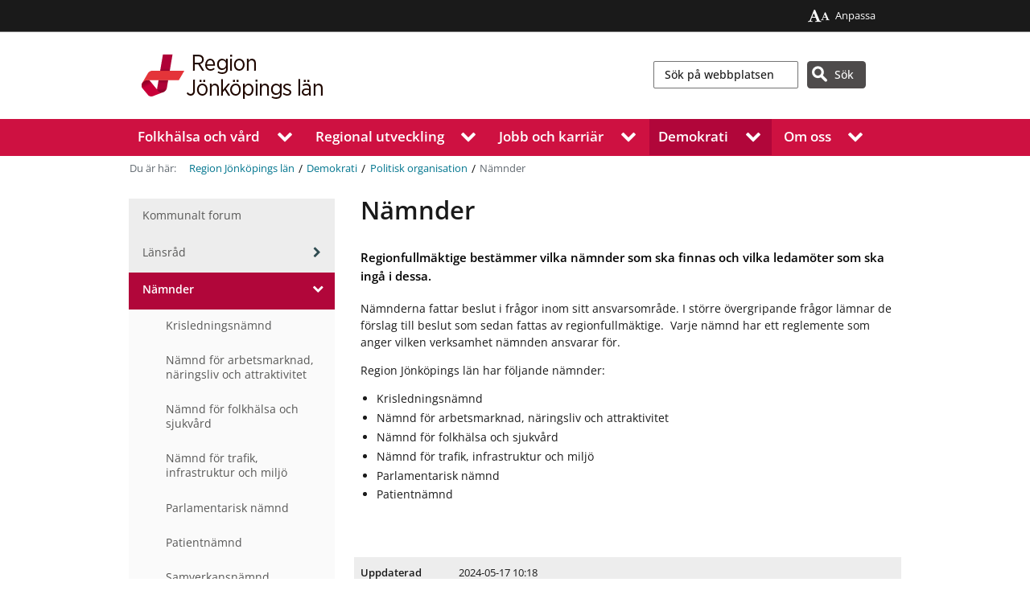

--- FILE ---
content_type: text/html; charset=utf-8
request_url: https://www.rjl.se/Demokrati/politisk-organisation/namnder/
body_size: 125851
content:
<!DOCTYPE html>
    <html lang="sv">
    <head>

<!-- Matomo Tag Manager -->
    <script>
        window.addEventListener('CookieInformationConsentGiven', function (event) {
            if (CookieInformation.getConsentGivenFor('cookie_cat_statistic')) {
                var _mtm = window._mtm = window._mtm || [];
                _mtm.push({ 'mtm.startTime': (new Date().getTime()), 'event': 'mtm.Start' });
                var d = document, g = d.createElement('script'), s = d.getElementsByTagName('script')[0];
                g.async = true; g.src = 'https://cdn.matomo.cloud/rjl.matomo.cloud/container_AbFY5T1X.js'; s.parentNode.insertBefore(g, s);
            }
        }, false);
    </script>
    <!-- End Matomo Tag Manager -->


<meta charset="UTF-8" />


<meta name="UID" content="38494" />

<meta name="viewport" content="width=device-width, initial-scale=1.0">

<link rel="icon" href="/favicon.ico" />
    <link rel="alternate" type="application/rss+xml" title="Nyheter och pressmeddelanden fr&#229;n Region J&#246;nk&#246;pings l&#228;n" href="/nyheter/nyheter-och-pressmeddelanden/" />
    <link rel="alternate" type="application/rss+xml" title="Nyheter fr&#229;n Folktandv&#229;rden" href="/Funktioner/RSS-floden/Folktandvarden/Folktandvarden/" />
    <link rel="alternate" type="application/rss+xml" title="Nyheter fr&#229;n V&#229;rdcentralerna Bra Liv" href="/Funktioner/RSS-floden/Vardcentraler/Vardcentralerna-Bra-Liv/" />
<link href="/apple-touch-icon.png" type="image/png" rel="apple-touch-icon" />
<link href="/apple-touch-icon-60x60.png" type="image/png" rel="apple-touch-icon" sizes="60x60" />
<link href="/apple-touch-icon-76x76.png" type="image/png" rel="apple-touch-icon" sizes="76x76" />
<link href="/apple-touch-icon-120x120.png" type="image/png" rel="apple-touch-icon" sizes="120x120" />
<link href="/apple-touch-icon-152x152.png" type="image/png" rel="apple-touch-icon" sizes="152x152" />
<link rel="image_src" href="/static/images/ui/LJ_social_logo_normal.png" />
    <link rel="canonical" href="https://www.rjl.se/Demokrati/politisk-organisation/namnder/" />
<link href="/styles?v=qCx2r7cGSzi4t2u_lrtpfx70vz-2r2bZeOAS3PCyWkY1" rel="stylesheet"/>


<meta name="DC.title" content="N&#228;mnder, Region J&#246;nk&#246;pings l&#228;n" />
<meta name="description" content="Regionfullm&#228;ktige best&#228;mmer vilka n&#228;mnder som ska finnas och vilka ledam&#246;ter som ska ing&#229; i dessa." />
<meta name="DC.description" content="Regionfullm&#228;ktige best&#228;mmer vilka n&#228;mnder som ska finnas och vilka ledam&#246;ter som ska ing&#229; i dessa." />
<meta name="DC.date" content="Fri, 17 May 2024 10:18:24 GMT" />
<meta name="DC.subject" content="N&#228;mnder" />
<meta name="DC.type" content="text" />
<meta name="DCTERMS.created" content="2017-07-03 11:43" />
<meta name="DCTERMS.modified" content="Fri, 17 May 2024 10:18:24 GMT" />
<meta name="DC.publisher" content="Region J&#246;nk&#246;pings l&#228;n" />
<meta name="DC.rights" content="Region J&#246;nk&#246;pings l&#228;n" />
<meta name="DC.organisation" content="Region J&#246;nk&#246;pings l&#228;n" />


<meta name="format-detection" content="telephone=no" />


<meta property="og:title" content="N&#228;mnder" />
<meta property="og:description" content="Regionfullm&#228;ktige best&#228;mmer vilka n&#228;mnder som ska finnas och vilka ledam&#246;ter som ska ing&#229; i dessa." />
<meta property="og:locale" content="sv_SE" />

    <meta property="og:image" content="/static/images/ui/logo_region_jonkopings_lan_linkedin.jpg" />
    <meta property="og:image:width" content="1200" />
    <meta property="og:image:height" content="627" />
    <meta property="og:image:alt" content="Logotyp för Region Jönköpings län" />



        <title>N&#228;mnder, Region J&#246;nk&#246;pings l&#228;n</title>
        <link href="/Static/font-awesome-4.7.0/css/font-awesome.min.css" rel="stylesheet">
            <link rel='stylesheet' href="/css/" />


        <script src="/Static/js/jquery-3.6.0.min.js"></script>
        
<script id="CookieConsent" src="https://policy.app.cookieinformation.com/uc.js" data-culture="SV" type="text/javascript"></script>


    </head>

    <body class="fontsize-Standard lineheight-Standard   level3   basicpage chrome v131">
<noscript>
    <div class="no-javascript-outer-container">
        <div class="no-javascript-inner-container">
            <span><i class="fa fa-exclamation-circle"></i> Du har inaktiverat JavaScript. F&#246;r att kunna anv&#228;nda webbplatsens funktionalitet fullt beh&#246;ver JavaScript vara aktiverad.</span>
        </div>
    </div>
</noscript>
        

        <a href="#main" class="skip-link">Hoppa till inneh&#229;ll</a>

<header class='site-header'>
        <div class='global-links'>
            <div>
                <ul class="static-links">
                    <li><a href="/om-oss/kontakta-oss/om-webbplatsen/Anpassa-webbplatsen/"><i class="fa fa-font no-padding-aside"></i><i class="fa fa-font small"></i>Anpassa</a></li>
                </ul>
                

        <ul>
        </ul>

            </div>
        </div>
        <div class="menu-wrapper">
    <div class="hamburger-menu-outer">
        <button class="hamburger hamburger--squeeze" type="button" aria-label="Visa meny" aria-expanded="false" aria-controls="small-nav-dialog">
            <span class="hamburger-box">
                <span class="hamburger-inner"></span>
            </span>
            <span id="hamburgerText" class="nobr">Meny</span>
        </button>
        <div id="small-nav-dialog" class="modal">
            <nav id="small-nav">
                <div class="mobile-menu-wrapper">
                    <ul class="level-0">



        <li class="  expandable ">
            <a href="/Folkhalsa-och-vard/">Folkh&#228;lsa och v&#229;rd</a>
                <button class="expand-children" aria-expanded="false"><i class="fa fa-chevron-right"></i>
                    <span class="visuallyhidden">Visa undermeny för Folkh&#228;lsa och v&#229;rd</span></button><hr />
                <ul class="level level-1 d-none">



        <li class="   ">
            <a href="/Folkhalsa-och-vard/nar-du-behover-vard/">1177 - N&#228;r du beh&#246;ver r&#229;d eller v&#229;rd</a>
                <hr />
        </li>
        <li class="  expandable ">
            <a href="/Folkhalsa-och-vard/sa-kontaktar-du-varden/">S&#229; kontaktar du v&#229;rden</a>
                <button class="expand-children" aria-expanded="false"><i class="fa fa-chevron-right"></i>
                    <span class="visuallyhidden">Visa undermeny för S&#229; kontaktar du v&#229;rden</span></button><hr />
                <ul class="level level-2 d-none">



        <li class="  expandable ">
            <a href="/Folkhalsa-och-vard/sa-kontaktar-du-varden/besok-pa-vara-sjukhus/">Bes&#246;k i v&#229;ra lokaler</a>
                <button class="expand-children" aria-expanded="false"><i class="fa fa-chevron-right"></i>
                    <span class="visuallyhidden">Visa undermeny för Bes&#246;k i v&#229;ra lokaler</span></button><hr />
                <ul class="level level-3 d-none">



        <li class="  expandable ">
            <a href="/Folkhalsa-och-vard/sa-kontaktar-du-varden/besok-pa-vara-sjukhus/hoglandssjukhuset-eksjo/">H&#246;glandssjukhuset Eksj&#246;</a>
                <hr />
        </li>
        <li class="  expandable ">
            <a href="/Folkhalsa-och-vard/sa-kontaktar-du-varden/besok-pa-vara-sjukhus/lanssjukhuset-ryhov/">L&#228;nssjukhuset Ryhov</a>
                <hr />
        </li>
        <li class="  expandable ">
            <a href="/Folkhalsa-och-vard/sa-kontaktar-du-varden/besok-pa-vara-sjukhus/varnamo-sjukhus/">V&#228;rnamo sjukhus</a>
                <hr />
        </li>

                </ul>
        </li>

                </ul>
        </li>
        <li class="  expandable ">
            <a href="/Folkhalsa-och-vard/regler-och-rattigheter-i-varden/">Regler och r&#228;ttigheter i v&#229;rden</a>
                <button class="expand-children" aria-expanded="false"><i class="fa fa-chevron-right"></i>
                    <span class="visuallyhidden">Visa undermeny för Regler och r&#228;ttigheter i v&#229;rden</span></button><hr />
                <ul class="level level-2 d-none">



        <li class="   ">
            <a href="/Folkhalsa-och-vard/regler-och-rattigheter-i-varden/tystnadsplikt-sekretess-och-personuppgifter/">Personuppgifter</a>
                <hr />
        </li>

                </ul>
        </li>
        <li class="  expandable ">
            <a href="/Folkhalsa-och-vard/vart-uppdrag-for-god-halsa-och-sjukvard/">V&#229;rt uppdrag f&#246;r folkh&#228;lsa och sjukv&#229;rd</a>
                <button class="expand-children" aria-expanded="false"><i class="fa fa-chevron-right"></i>
                    <span class="visuallyhidden">Visa undermeny för V&#229;rt uppdrag f&#246;r folkh&#228;lsa och sjukv&#229;rd</span></button><hr />
                <ul class="level level-2 d-none">



        <li class="   ">
            <a href="/Folkhalsa-och-vard/vart-uppdrag-for-god-halsa-och-sjukvard/sa-styrs-halso--och-sjukvarden/">S&#229; styrs h&#228;lso- och sjukv&#229;rden</a>
                <hr />
        </li>
        <li class="  expandable ">
            <a href="/Folkhalsa-och-vard/vart-uppdrag-for-god-halsa-och-sjukvard/vart-folkhalsouppdrag/">V&#229;rt folkh&#228;lsouppdrag</a>
                <button class="expand-children" aria-expanded="false"><i class="fa fa-chevron-right"></i>
                    <span class="visuallyhidden">Visa undermeny för V&#229;rt folkh&#228;lsouppdrag</span></button><hr />
                <ul class="level level-3 d-none">



        <li class="   ">
            <a href="/Folkhalsa-och-vard/vart-uppdrag-for-god-halsa-och-sjukvard/vart-folkhalsouppdrag/sa-arbetar-vi-med-folkhalsa/">S&#229; arbetar vi med folkh&#228;lsa</a>
                <hr />
        </li>
        <li class="  expandable ">
            <a href="/Folkhalsa-och-vard/vart-uppdrag-for-god-halsa-och-sjukvard/vart-folkhalsouppdrag/jamlik-halsa/">J&#228;mlik h&#228;lsa</a>
                <hr />
        </li>
        <li class="  expandable ">
            <a href="/Folkhalsa-och-vard/vart-uppdrag-for-god-halsa-och-sjukvard/vart-folkhalsouppdrag/folkhalsostatistik/">Folkh&#228;lsostatistik - s&#229; m&#229;r vi</a>
                <hr />
        </li>
        <li class="   ">
            <a href="/Folkhalsa-och-vard/vart-uppdrag-for-god-halsa-och-sjukvard/vart-folkhalsouppdrag/bidrag-till-organisationer-inom-folkhalsa/">Bidrag till organisationer inom folkh&#228;lsa</a>
                <hr />
        </li>
        <li class="   ">
            <a href="/Folkhalsa-och-vard/vart-uppdrag-for-god-halsa-och-sjukvard/vart-folkhalsouppdrag/region-jonkopings-lans-folkhalsopris/">Region J&#246;nk&#246;pings l&#228;ns folkh&#228;lsopris</a>
                <hr />
        </li>

                </ul>
        </li>
        <li class="   ">
            <a href="/Folkhalsa-och-vard/vart-uppdrag-for-god-halsa-och-sjukvard/sa-foljer-vi-upp/">S&#229; f&#246;ljer vi upp</a>
                <hr />
        </li>
        <li class="   ">
            <a href="/Folkhalsa-och-vard/vart-uppdrag-for-god-halsa-och-sjukvard/smslivraddare-region-jonkopings-lan/">Sms-livr&#228;ddare Region J&#246;nk&#246;pings l&#228;n</a>
                <hr />
        </li>

                </ul>
        </li>
        <li class="   ">
            <a href="/Folkhalsa-och-vard/for-personal-och-samarbetspartners/">F&#246;r personal och samarbetspartners</a>
                <hr />
        </li>
        <li class="   ">
            <a href="/Folkhalsa-och-vard/framtidens-halso--och-sjukvard/">S&#229; h&#228;r utvecklar vi v&#229;rden i J&#246;nk&#246;pings l&#228;n – f&#246;r dig och f&#246;r framtiden</a>
                <hr />
        </li>

                </ul>
        </li>
        <li class="  expandable ">
            <a href="/regional-utveckling/">Regional utveckling</a>
                <button class="expand-children" aria-expanded="false"><i class="fa fa-chevron-right"></i>
                    <span class="visuallyhidden">Visa undermeny för Regional utveckling</span></button><hr />
                <ul class="level level-1 d-none">



        <li class="  expandable ">
            <a href="/regional-utveckling/bidrag-och-finansiering/">Bidrag och finansiering</a>
                <button class="expand-children" aria-expanded="false"><i class="fa fa-chevron-right"></i>
                    <span class="visuallyhidden">Visa undermeny för Bidrag och finansiering</span></button><hr />
                <ul class="level level-2 d-none">



        <li class="   ">
            <a href="/regional-utveckling/bidrag-och-finansiering/projektmedel-for-regional-utveckling/">Projektmedel f&#246;r regional utveckling</a>
                <hr />
        </li>
        <li class="  expandable ">
            <a href="/regional-utveckling/bidrag-och-finansiering/affarsutvecklingscheckar/">Aff&#228;rsutvecklingscheckar</a>
                <button class="expand-children" aria-expanded="false"><i class="fa fa-chevron-right"></i>
                    <span class="visuallyhidden">Visa undermeny för Aff&#228;rsutvecklingscheckar</span></button><hr />
                <ul class="level level-3 d-none">



        <li class="   ">
            <a href="/regional-utveckling/bidrag-och-finansiering/affarsutvecklingscheckar/digitalisering/">Digitalisering</a>
                <hr />
        </li>
        <li class="   ">
            <a href="/regional-utveckling/bidrag-och-finansiering/affarsutvecklingscheckar/hallbarhet---cirkular-omstallning/">H&#229;llbarhet - cirkul&#228;r omst&#228;llning</a>
                <hr />
        </li>
        <li class="   ">
            <a href="/regional-utveckling/bidrag-och-finansiering/affarsutvecklingscheckar/internationalisering/">Internationalisering</a>
                <hr />
        </li>
        <li class="   ">
            <a href="/regional-utveckling/bidrag-och-finansiering/affarsutvecklingscheckar/produkt--och-tjansteutveckling/">Produkt- och tj&#228;nsteutveckling</a>
                <hr />
        </li>

                </ul>
        </li>
        <li class="  expandable ">
            <a href="/regional-utveckling/bidrag-och-finansiering/stod-till-butiker-pa-landsbygden/">St&#246;d till butiker p&#229; landsbygden</a>
                <button class="expand-children" aria-expanded="false"><i class="fa fa-chevron-right"></i>
                    <span class="visuallyhidden">Visa undermeny för St&#246;d till butiker p&#229; landsbygden</span></button><hr />
                <ul class="level level-3 d-none">



        <li class="   ">
            <a href="/regional-utveckling/bidrag-och-finansiering/stod-till-butiker-pa-landsbygden/driftstod-for-butiker-i-sarbara-lagen/">S&#228;rskilt driftst&#246;d f&#246;r butiker i s&#229;rbara l&#228;gen</a>
                <hr />
        </li>
        <li class="   ">
            <a href="/regional-utveckling/bidrag-och-finansiering/stod-till-butiker-pa-landsbygden/investeringsstod/">Investeringsst&#246;d</a>
                <hr />
        </li>
        <li class="   ">
            <a href="/regional-utveckling/bidrag-och-finansiering/stod-till-butiker-pa-landsbygden/servicebidrag/">Servicebidrag</a>
                <hr />
        </li>

                </ul>
        </li>
        <li class="  expandable ">
            <a href="/regional-utveckling/bidrag-och-finansiering/stod-till-kommuner/">St&#246;d till kommuner</a>
                <button class="expand-children" aria-expanded="false"><i class="fa fa-chevron-right"></i>
                    <span class="visuallyhidden">Visa undermeny för St&#246;d till kommuner</span></button><hr />
                <ul class="level level-3 d-none">



        <li class="   ">
            <a href="/regional-utveckling/bidrag-och-finansiering/stod-till-kommuner/hemsandningsbidrag/">Hems&#228;ndningsbidrag</a>
                <hr />
        </li>

                </ul>
        </li>
        <li class="  expandable ">
            <a href="/regional-utveckling/bidrag-och-finansiering/bidrag-till-civilsamhallet/">Bidrag till civilsamh&#228;llet</a>
                <button class="expand-children" aria-expanded="false"><i class="fa fa-chevron-right"></i>
                    <span class="visuallyhidden">Visa undermeny för Bidrag till civilsamh&#228;llet</span></button><hr />
                <ul class="level level-3 d-none">



        <li class="   ">
            <a href="/regional-utveckling/bidrag-och-finansiering/bidrag-till-civilsamhallet/bidrag-till-organisationer-inom-folkhalsoomradet/">Bidrag till organisationer inom folkh&#228;lsoomr&#229;det</a>
                <hr />
        </li>
        <li class="   ">
            <a href="/regional-utveckling/bidrag-och-finansiering/bidrag-till-civilsamhallet/bidrag-till-organisationer-inom-funktionsrattsomradet/">Bidrag till organisationer inom funktionsr&#228;ttsomr&#229;det</a>
                <hr />
        </li>
        <li class="   ">
            <a href="/regional-utveckling/bidrag-och-finansiering/bidrag-till-civilsamhallet/bidrag-till-pensionarsorganisationer/">Bidrag till pension&#228;rsorganisationer</a>
                <hr />
        </li>
        <li class="   ">
            <a href="/regional-utveckling/bidrag-och-finansiering/bidrag-till-civilsamhallet/bidrag-till-politiska-ungdomsorganisationer/">Bidrag till politiska ungdomsorganisationer</a>
                <hr />
        </li>
        <li class="   ">
            <a href="/regional-utveckling/bidrag-och-finansiering/bidrag-till-civilsamhallet/bidrag-till-projekt-inom-folkhalsoomradet/">Bidrag till projekt inom folkh&#228;lsoomr&#229;det</a>
                <hr />
        </li>
        <li class="   ">
            <a href="/regional-utveckling/bidrag-och-finansiering/bidrag-till-civilsamhallet/bidrag-till-studiedistrikt/">Bidrag till studiedistrikt</a>
                <hr />
        </li>
        <li class="   ">
            <a href="/regional-utveckling/bidrag-och-finansiering/bidrag-till-civilsamhallet/bidrag-till-ungdomsorganisationer/">Bidrag till ungdomsorganisationer</a>
                <hr />
        </li>

                </ul>
        </li>
        <li class="  expandable ">
            <a href="/regional-utveckling/bidrag-och-finansiering/stod-for-specifika-insatser/">St&#246;d f&#246;r specifika insatser</a>
                <button class="expand-children" aria-expanded="false"><i class="fa fa-chevron-right"></i>
                    <span class="visuallyhidden">Visa undermeny för St&#246;d f&#246;r specifika insatser</span></button><hr />
                <ul class="level level-3 d-none">



        <li class="   ">
            <a href="/regional-utveckling/bidrag-och-finansiering/stod-for-specifika-insatser/evenemangsstod/">Evenemangsst&#246;d</a>
                <hr />
        </li>

                </ul>
        </li>
        <li class="  expandable ">
            <a href="/regional-utveckling/bidrag-och-finansiering/kulturbidrag/">Kulturbidrag</a>
                <button class="expand-children" aria-expanded="false"><i class="fa fa-chevron-right"></i>
                    <span class="visuallyhidden">Visa undermeny för Kulturbidrag</span></button><hr />
                <ul class="level level-3 d-none">



        <li class="   ">
            <a href="/regional-utveckling/kultur/kulturbidrag/projektbidrag/">Projektbidrag</a>
                <hr />
        </li>
        <li class="   ">
            <a href="/regional-utveckling/kultur/kulturbidrag/verksamhetsbidrag/">Verksamhetsbidrag</a>
                <hr />
        </li>
        <li class="   ">
            <a href="/regional-utveckling/kultur/kulturbidrag/produktionsbidrag-film/">Produktionsbidrag f&#246;r film</a>
                <hr />
        </li>
        <li class="   ">
            <a href="/regional-utveckling/kultur/kulturbidrag/produktionsbidrag-scenkonst/">Produktionsbidrag f&#246;r scenkonst</a>
                <hr />
        </li>
        <li class="   ">
            <a href="/regional-utveckling/kultur/kulturbidrag/arrangemangsbidrag/">Arrangemangsbidrag</a>
                <hr />
        </li>
        <li class="   ">
            <a href="/regional-utveckling/kultur/kulturbidrag/kulturstipendium/">Kulturstipendium</a>
                <hr />
        </li>
        <li class="   ">
            <a href="/regional-utveckling/kultur/kulturbidrag/arbetsstipendier-inom-kultur/">Arbetsstipendier inom kultur</a>
                <hr />
        </li>
        <li class="   ">
            <a href="/regional-utveckling/kultur/kulturbidrag/medverkansersattning/">Medverkansers&#228;ttning till utst&#228;llningsarrang&#246;rer</a>
                <hr />
        </li>
        <li class="   ">
            <a href="/regional-utveckling/kultur/kulturbidrag/kulturratten/">Bidrag inom Kulturr&#228;tten</a>
                <hr />
        </li>
        <li class="   ">
            <a href="/regional-utveckling/kultur/kulturbidrag/bmdr/">Bruno Mathsson Design Residency</a>
                <hr />
        </li>
        <li class="   ">
            <a href="/regional-utveckling/kultur/kulturbidrag/paul-petersons-stipendium/">Paul Petersons stipendium</a>
                <hr />
        </li>
        <li class="   ">
            <a href="/regional-utveckling/kultur/kulturbidrag/air-smaland/">AiR Sm&#229;land</a>
                <hr />
        </li>
        <li class="   ">
            <a href="/regional-utveckling/kultur/kulturbidrag/vistelsestipendium-i-grez-sur-loing/">Vistelsestipendium i Grez-sur-Loing</a>
                <hr />
        </li>

                </ul>
        </li>

                </ul>
        </li>
        <li class="  expandable ">
            <a href="/regional-utveckling/kultur/">Kultur</a>
                <button class="expand-children" aria-expanded="false"><i class="fa fa-chevron-right"></i>
                    <span class="visuallyhidden">Visa undermeny för Kultur</span></button><hr />
                <ul class="level level-2 d-none">



        <li class="  expandable ">
            <a href="/regional-utveckling/kultur/nyheter/">Nyheter</a>
                <button class="expand-children" aria-expanded="false"><i class="fa fa-chevron-right"></i>
                    <span class="visuallyhidden">Visa undermeny för Nyheter</span></button><hr />
                <ul class="level level-3 d-none">



        <li class="   ">
            <a href="/regional-utveckling/kultur/kalendarium/">Kalendarium</a>
                <hr />
        </li>
        <li class="   ">
            <a href="/regional-utveckling/kultur/nyheter/nyhetsbrev/">Nyhetsbrev</a>
                <hr />
        </li>

                </ul>
        </li>
        <li class="  expandable ">
            <a href="/regional-utveckling/kultur/kulturutveckling/">Regional kulturutveckling</a>
                <button class="expand-children" aria-expanded="false"><i class="fa fa-chevron-right"></i>
                    <span class="visuallyhidden">Visa undermeny för Regional kulturutveckling</span></button><hr />
                <ul class="level level-3 d-none">



        <li class="   ">
            <a href="/regional-utveckling/kultur/kulturutveckling/kulturplan/">Regional kulturplan 2026–2029</a>
                <hr />
        </li>
        <li class="   ">
            <a href="/regional-utveckling/kultur/kulturutveckling/kultursamverkansmodellen/">Kultursamverkansmodellen</a>
                <hr />
        </li>
        <li class="   ">
            <a href="/regional-utveckling/kultur/kulturutveckling/samverkan-och-dialog/">Samverkan och dialog</a>
                <hr />
        </li>

                </ul>
        </li>
        <li class="  expandable ">
            <a href="/regional-utveckling/kultur/kulturbidrag/">Kulturbidrag</a>
                <button class="expand-children" aria-expanded="false"><i class="fa fa-chevron-right"></i>
                    <span class="visuallyhidden">Visa undermeny för Kulturbidrag</span></button><hr />
                <ul class="level level-3 d-none">



        <li class="   ">
            <a href="/regional-utveckling/kultur/kulturbidrag/projektbidrag/">Projektbidrag</a>
                <hr />
        </li>
        <li class="   ">
            <a href="/regional-utveckling/kultur/kulturbidrag/verksamhetsbidrag/">Verksamhetsbidrag</a>
                <hr />
        </li>
        <li class="   ">
            <a href="/regional-utveckling/kultur/kulturbidrag/produktionsbidrag-film/">Produktionsbidrag film</a>
                <hr />
        </li>
        <li class="   ">
            <a href="/regional-utveckling/kultur/kulturbidrag/produktionsbidrag-scenkonst/">Produktionsbidrag scenkonst</a>
                <hr />
        </li>
        <li class="   ">
            <a href="/regional-utveckling/kultur/kulturbidrag/arrangemangsbidrag/">Arrangemangsbidrag</a>
                <hr />
        </li>
        <li class="   ">
            <a href="/regional-utveckling/kultur/kulturbidrag/kulturstipendium/">Kulturstipendium</a>
                <hr />
        </li>
        <li class="   ">
            <a href="/regional-utveckling/kultur/kulturbidrag/arbetsstipendier-inom-kultur/">Arbetsstipendier inom kultur</a>
                <hr />
        </li>
        <li class="   ">
            <a href="/regional-utveckling/kultur/kulturbidrag/medverkansersattning/">Medverkansers&#228;ttning till utst&#228;llningsarrang&#246;rer</a>
                <hr />
        </li>
        <li class="   ">
            <a href="/regional-utveckling/kultur/kulturbidrag/kulturratten/">Bidrag inom Kulturr&#228;tten</a>
                <hr />
        </li>
        <li class="   ">
            <a href="/regional-utveckling/kultur/kulturbidrag/bmdr/">Bruno Mathsson Design Residency</a>
                <hr />
        </li>
        <li class="   ">
            <a href="/regional-utveckling/kultur/kulturbidrag/paul-petersons-stipendium/">Paul Petersons stipendium</a>
                <hr />
        </li>
        <li class="   ">
            <a href="/regional-utveckling/kultur/kulturbidrag/air-smaland/">AiR Sm&#229;land</a>
                <hr />
        </li>
        <li class="   ">
            <a href="/regional-utveckling/kultur/kulturbidrag/vistelsestipendium-i-grez-sur-loing/">Vistelsestipendium i Grez-sur-Loing</a>
                <hr />
        </li>

                </ul>
        </li>
        <li class="   ">
            <a href="/regional-utveckling/kultur/gestaltning/">Konstn&#228;rlig gestaltning inom Region J&#246;nk&#246;pings l&#228;n</a>
                <hr />
        </li>
        <li class="  expandable ">
            <a href="/regional-utveckling/kultur/yttrandefrihet-och-demokrati/">Yttrandefrihet och demokrati</a>
                <button class="expand-children" aria-expanded="false"><i class="fa fa-chevron-right"></i>
                    <span class="visuallyhidden">Visa undermeny för Yttrandefrihet och demokrati</span></button><hr />
                <ul class="level level-3 d-none">



        <li class="   ">
            <a href="/regional-utveckling/kultur/yttrandefrihet-och-demokrati/prioriterade-malsattningar-yttrandefrihet-och-demokrati/">Prioriterade m&#229;ls&#228;ttningar: Yttrandefrihet och demokrati</a>
                <hr />
        </li>

                </ul>
        </li>
        <li class="  expandable ">
            <a href="/regional-utveckling/kultur/biblioteksutveckling/">Biblioteksutveckling</a>
                <button class="expand-children" aria-expanded="false"><i class="fa fa-chevron-right"></i>
                    <span class="visuallyhidden">Visa undermeny för Biblioteksutveckling</span></button><hr />
                <ul class="level level-3 d-none">



        <li class="  expandable ">
            <a href="/regional-utveckling/kultur/biblioteksutveckling/fokusomraden/">Fokusomr&#229;den</a>
                <hr />
        </li>
        <li class="   ">
            <a href="/regional-utveckling/kultur/biblioteksutveckling/natverk-for-bibliotekspersonal/">N&#228;tverk f&#246;r bibliotekspersonal</a>
                <hr />
        </li>
        <li class="   ">
            <a href="/regional-utveckling/kultur/biblioteksutveckling/spraklust/">Spr&#229;klust</a>
                <hr />
        </li>
        <li class="  expandable ">
            <a href="/regional-utveckling/kultur/biblioteksutveckling/kalendarium/">Kalendarium</a>
                <hr />
        </li>
        <li class="   ">
            <a href="/regional-utveckling/kultur/biblioteksutveckling/nyhetsbrev/">Nyhetsbrev</a>
                <hr />
        </li>
        <li class="  expandable ">
            <a href="/regional-utveckling/kultur/biblioteksutveckling/rapporter/">Rapporter och material</a>
                <hr />
        </li>
        <li class="   ">
            <a href="/regional-utveckling/kultur/biblioteksutveckling/kontakt-biblioteksutveckling/">Kontakt</a>
                <hr />
        </li>

                </ul>
        </li>
        <li class="  expandable ">
            <a href="/regional-utveckling/kultur/bild-och-form/">Bild och form</a>
                <button class="expand-children" aria-expanded="false"><i class="fa fa-chevron-right"></i>
                    <span class="visuallyhidden">Visa undermeny för Bild och form</span></button><hr />
                <ul class="level level-3 d-none">



        <li class="   ">
            <a href="/regional-utveckling/kultur/bild-och-form/nyheter/">Nyheter</a>
                <hr />
        </li>
        <li class="   ">
            <a href="/regional-utveckling/kultur/bild-och-form/prioriterade-malsattningar-bild-och-form/">Prioriterade m&#229;ls&#228;ttningar: Bild och form</a>
                <hr />
        </li>

                </ul>
        </li>
        <li class="  expandable ">
            <a href="/regional-utveckling/kultur/film/">Film</a>
                <button class="expand-children" aria-expanded="false"><i class="fa fa-chevron-right"></i>
                    <span class="visuallyhidden">Visa undermeny för Film</span></button><hr />
                <ul class="level level-3 d-none">



        <li class="   ">
            <a href="/regional-utveckling/kultur/film/nyheter/">Nyheter</a>
                <hr />
        </li>
        <li class="  expandable ">
            <a href="/regional-utveckling/kultur/film/barn-och-unga/">Barn och unga</a>
                <hr />
        </li>
        <li class="   ">
            <a href="/regional-utveckling/kultur/film/talang-och-produktion/">Talang och produktion</a>
                <hr />
        </li>
        <li class="   ">
            <a href="/regional-utveckling/kultur/film/filmvisning/">Visning och spridning</a>
                <hr />
        </li>
        <li class="   ">
            <a href="/regional-utveckling/kultur/film/prioriterade-malsattningar-film/">Prioriterade m&#229;ls&#228;ttningar: Film</a>
                <hr />
        </li>

                </ul>
        </li>
        <li class="  expandable ">
            <a href="/regional-utveckling/kultur/hemslojd/">Hemsl&#246;jd</a>
                <button class="expand-children" aria-expanded="false"><i class="fa fa-chevron-right"></i>
                    <span class="visuallyhidden">Visa undermeny för Hemsl&#246;jd</span></button><hr />
                <ul class="level level-3 d-none">



        <li class="   ">
            <a href="/regional-utveckling/kultur/hemslojd/nyheter/">Nyheter</a>
                <hr />
        </li>
        <li class="   ">
            <a href="/regional-utveckling/kultur/hemslojd/forenings--och-natverkstraffar/">F&#246;renings- och n&#228;tverkstr&#228;ffar</a>
                <hr />
        </li>
        <li class="   ">
            <a href="/regional-utveckling/kultur/hemslojd/kurser/">Kurser och f&#246;rel&#228;sningar</a>
                <hr />
        </li>
        <li class="   ">
            <a href="/regional-utveckling/kultur/hemslojd/slojdklubb-for-barn/">Sl&#246;jdklubb f&#246;r barn</a>
                <hr />
        </li>
        <li class="  expandable ">
            <a href="/regional-utveckling/kultur/hemslojd/utstallningar-om-hemslojd/">Utst&#228;llningar om hemsl&#246;jd</a>
                <hr />
        </li>
        <li class="   ">
            <a href="/regional-utveckling/kultur/hemslojd/hander/">Medlemsbladet H&#228;nder</a>
                <hr />
        </li>
        <li class="   ">
            <a href="/regional-utveckling/kultur/hemslojd/traditioner-och-kulturarv/">Traditioner och kulturarv</a>
                <hr />
        </li>
        <li class="   ">
            <a href="/regional-utveckling/kultur/hemslojd/utveckling/">Utveckling</a>
                <hr />
        </li>
        <li class="   ">
            <a href="/regional-utveckling/kultur/hemslojd/prioriterade-malsattningar-hemslojd/">Prioriterade m&#229;ls&#228;ttningar: Hemsl&#246;jd</a>
                <hr />
        </li>

                </ul>
        </li>
        <li class="  expandable ">
            <a href="/regional-utveckling/kultur/kultur-for-barn-och-unga/">Kultur f&#246;r barn och unga</a>
                <button class="expand-children" aria-expanded="false"><i class="fa fa-chevron-right"></i>
                    <span class="visuallyhidden">Visa undermeny för Kultur f&#246;r barn och unga</span></button><hr />
                <ul class="level level-3 d-none">



        <li class="   ">
            <a href="/regional-utveckling/kultur/kultur-for-barn-och-unga/kulturcrew-i-jonkopings-lan/">KulturCrew i J&#246;nk&#246;pings l&#228;n</a>
                <hr />
        </li>
        <li class="   ">
            <a href="/regional-utveckling/kultur/kultur-for-barn-och-unga/kulturiskolan/">Kultur i skolan</a>
                <hr />
        </li>
        <li class="   ">
            <a href="/regional-utveckling/kultur/kultur-for-barn-och-unga/kulturskolesamordning/">Kulturskolesamordning</a>
                <hr />
        </li>
        <li class="  expandable ">
            <a href="/regional-utveckling/kultur/kultur-for-barn-och-unga/feriepraktik-inom-kultur/">Feriepraktik inom kultur</a>
                <hr />
        </li>
        <li class="   ">
            <a href="/regional-utveckling/kultur/kultur-for-barn-och-unga/motesplats-barnkultur/">M&#246;tesplats barnkultur</a>
                <hr />
        </li>
        <li class="   ">
            <a href="/regional-utveckling/kultur/kultur-for-barn-och-unga/dialog-med-unga/">Dialog med unga</a>
                <hr />
        </li>
        <li class="   ">
            <a href="/regional-utveckling/kultur/kultur-for-barn-och-unga/prioriterade-malsattningar-barn/">Prioriterade m&#229;ls&#228;ttningar: Barn och unga</a>
                <hr />
        </li>

                </ul>
        </li>
        <li class="  expandable ">
            <a href="/regional-utveckling/kultur/litteratur/">Litteratur</a>
                <button class="expand-children" aria-expanded="false"><i class="fa fa-chevron-right"></i>
                    <span class="visuallyhidden">Visa undermeny för Litteratur</span></button><hr />
                <ul class="level level-3 d-none">



        <li class="   ">
            <a href="/regional-utveckling/kultur/litteratur/nyheter/">Nyheter</a>
                <hr />
        </li>
        <li class="   ">
            <a href="/regional-utveckling/kultur/litteratur/litterarkalender/">Litter&#228;r kalender</a>
                <hr />
        </li>
        <li class="   ">
            <a href="/regional-utveckling/kultur/litteratur/litterar-professionalisering/">Litter&#228;r professionalisering</a>
                <hr />
        </li>
        <li class="   ">
            <a href="/regional-utveckling/kultur/litteratur/litterara-samtal-och-motesplatser/">Litter&#228;ra samtal och m&#246;tesplatser</a>
                <hr />
        </li>
        <li class="   ">
            <a href="/regional-utveckling/kultur/litteratur/unga-skrivande/">Unga skrivande</a>
                <hr />
        </li>
        <li class="   ">
            <a href="/regional-utveckling/kultur/litteratur/trans-european-journeys/">Trans-European Journeys</a>
                <hr />
        </li>
        <li class="   ">
            <a href="/regional-utveckling/kultur/litteratur/prioriterade-malsattningar-litteratur/">Prioriterade m&#229;ls&#228;ttningar: Litteratur</a>
                <hr />
        </li>

                </ul>
        </li>
        <li class="  expandable ">
            <a href="/regional-utveckling/kultur/Scenkonst/">Scenkonst</a>
                <button class="expand-children" aria-expanded="false"><i class="fa fa-chevron-right"></i>
                    <span class="visuallyhidden">Visa undermeny för Scenkonst</span></button><hr />
                <ul class="level level-3 d-none">



        <li class="   ">
            <a href="/regional-utveckling/kultur/Scenkonst/nyheter/">Nyheter</a>
                <hr />
        </li>
        <li class="   ">
            <a href="/regional-utveckling/kultur/Scenkonst/dans/">Dans</a>
                <hr />
        </li>
        <li class="   ">
            <a href="/regional-utveckling/kultur/Scenkonst/teater/">Teater</a>
                <hr />
        </li>
        <li class="   ">
            <a href="/regional-utveckling/kultur/Scenkonst/musik/">Musik</a>
                <hr />
        </li>
        <li class="  expandable ">
            <a href="/regional-utveckling/kultur/Scenkonst/samtida-cirkus/">Samtida cirkus</a>
                <hr />
        </li>
        <li class="   ">
            <a href="/regional-utveckling/kultur/Scenkonst/prioriterade-malsattningar-scenkonst/">Prioriterade m&#229;ls&#228;ttningar: Scenkonst</a>
                <hr />
        </li>

                </ul>
        </li>
        <li class="  expandable ">
            <a href="/regional-utveckling/kultur/museer-kulturarv-kulturmiljo/">Museer, kulturarv och kulturmilj&#246;</a>
                <button class="expand-children" aria-expanded="false"><i class="fa fa-chevron-right"></i>
                    <span class="visuallyhidden">Visa undermeny för Museer, kulturarv och kulturmilj&#246;</span></button><hr />
                <ul class="level level-3 d-none">



        <li class="   ">
            <a href="/regional-utveckling/kultur/museer-kulturarv-kulturmiljo/prioriterade-malsattningar-museer-kulturarv-och-kulturmiljo/">Prioriterade m&#229;ls&#228;ttningar: Museer, kulturarv och kulturmilj&#246;</a>
                <hr />
        </li>

                </ul>
        </li>

                </ul>
        </li>
        <li class="  expandable ">
            <a href="/regional-utveckling/naringsliv-och-attraktivitet/">N&#228;ringsliv och attraktivitet</a>
                <button class="expand-children" aria-expanded="false"><i class="fa fa-chevron-right"></i>
                    <span class="visuallyhidden">Visa undermeny för N&#228;ringsliv och attraktivitet</span></button><hr />
                <ul class="level level-2 d-none">



        <li class="  expandable ">
            <a href="/regional-utveckling/naringsliv-och-attraktivitet/foretagsstod/">F&#246;retagsst&#246;d</a>
                <button class="expand-children" aria-expanded="false"><i class="fa fa-chevron-right"></i>
                    <span class="visuallyhidden">Visa undermeny för F&#246;retagsst&#246;d</span></button><hr />
                <ul class="level level-3 d-none">



        <li class="   ">
            <a href="/regional-utveckling/naringsliv-och-attraktivitet/foretagsstod/affarsutvecklingscheckar/">Aff&#228;rsutvecklingscheckar</a>
                <hr />
        </li>
        <li class="   ">
            <a href="/regional-utveckling/naringsliv-och-attraktivitet/foretagsstod/butiker-pa-landsbygden/">Butiker p&#229; landsbygden</a>
                <hr />
        </li>
        <li class="   ">
            <a href="/regional-utveckling/naringsliv-och-attraktivitet/foretagsstod/foretagsjouren/">F&#246;retagsjouren</a>
                <hr />
        </li>

                </ul>
        </li>
        <li class="  expandable ">
            <a href="/regional-utveckling/naringsliv-och-attraktivitet/besoksnaring/">Bes&#246;ksn&#228;ring</a>
                <button class="expand-children" aria-expanded="false"><i class="fa fa-chevron-right"></i>
                    <span class="visuallyhidden">Visa undermeny för Bes&#246;ksn&#228;ring</span></button><hr />
                <ul class="level level-3 d-none">



        <li class="   ">
            <a href="/regional-utveckling/naringsliv-och-attraktivitet/besoksnaring/smalandsleden/">Sm&#229;landsleden</a>
                <hr />
        </li>

                </ul>
        </li>
        <li class="   ">
            <a href="/regional-utveckling/naringsliv-och-attraktivitet/smart-specialisering/">Smart specialisering</a>
                <hr />
        </li>
        <li class="  expandable ">
            <a href="/regional-utveckling/naringsliv-och-attraktivitet/livsmedel/">Livsmedel</a>
                <button class="expand-children" aria-expanded="false"><i class="fa fa-chevron-right"></i>
                    <span class="visuallyhidden">Visa undermeny för Livsmedel</span></button><hr />
                <ul class="level level-3 d-none">



        <li class="   ">
            <a href="/regional-utveckling/naringsliv-och-attraktivitet/livsmedel/gardsrundan/">G&#229;rdsrundan</a>
                <hr />
        </li>
        <li class="   ">
            <a href="/regional-utveckling/naringsliv-och-attraktivitet/livsmedel/at-mat-i-sasong/">&#196;t mat i s&#228;song</a>
                <hr />
        </li>

                </ul>
        </li>

                </ul>
        </li>
        <li class="  expandable ">
            <a href="/regional-utveckling/kompetensforsorjning/">Kompetensf&#246;rs&#246;rjning</a>
                <button class="expand-children" aria-expanded="false"><i class="fa fa-chevron-right"></i>
                    <span class="visuallyhidden">Visa undermeny för Kompetensf&#246;rs&#246;rjning</span></button><hr />
                <ul class="level level-2 d-none">



        <li class="   ">
            <a href="/regional-utveckling/kompetensforsorjning/kompetensbarometern/">Kompetensbarometern</a>
                <hr />
        </li>
        <li class="   ">
            <a href="/regional-utveckling/kompetensforsorjning/kompetensradet/">Kompetensr&#229;det</a>
                <hr />
        </li>
        <li class="   ">
            <a href="/regional-utveckling/kompetensforsorjning/validering/">Validering</a>
                <hr />
        </li>
        <li class="  expandable ">
            <a href="/regional-utveckling/kompetensforsorjning/utbildning/">Utbildning</a>
                <button class="expand-children" aria-expanded="false"><i class="fa fa-chevron-right"></i>
                    <span class="visuallyhidden">Visa undermeny för Utbildning</span></button><hr />
                <ul class="level level-3 d-none">



        <li class="   ">
            <a href="/regional-utveckling/kompetensforsorjning/utbildning/folkbildning/">Folkbildning</a>
                <hr />
        </li>
        <li class="   ">
            <a href="/regional-utveckling/kompetensforsorjning/utbildning/naturbruk/">Naturbruk</a>
                <hr />
        </li>

                </ul>
        </li>

                </ul>
        </li>
        <li class="  expandable ">
            <a href="/regional-utveckling/energi-och-infrastruktur/">Energi och infrastruktur</a>
                <button class="expand-children" aria-expanded="false"><i class="fa fa-chevron-right"></i>
                    <span class="visuallyhidden">Visa undermeny för Energi och infrastruktur</span></button><hr />
                <ul class="level level-2 d-none">



        <li class="  expandable ">
            <a href="/regional-utveckling/energi-och-infrastruktur/energi/">Energi</a>
                <button class="expand-children" aria-expanded="false"><i class="fa fa-chevron-right"></i>
                    <span class="visuallyhidden">Visa undermeny för Energi</span></button><hr />
                <ul class="level level-3 d-none">



        <li class="   ">
            <a href="/regional-utveckling/energi-och-infrastruktur/energi/jet/">JET</a>
                <hr />
        </li>
        <li class="   ">
            <a href="/regional-utveckling/energi-och-infrastruktur/energi/effektprognoser/">Effektprognoser</a>
                <hr />
        </li>
        <li class="   ">
            <a href="/regional-utveckling/energi-och-infrastruktur/energi/energikontor-norra-smaland/">Energikontor Norra Sm&#229;land</a>
                <hr />
        </li>

                </ul>
        </li>
        <li class="  expandable ">
            <a href="/regional-utveckling/energi-och-infrastruktur/transport/">Transport</a>
                <button class="expand-children" aria-expanded="false"><i class="fa fa-chevron-right"></i>
                    <span class="visuallyhidden">Visa undermeny för Transport</span></button><hr />
                <ul class="level level-3 d-none">



        <li class="   ">
            <a href="/regional-utveckling/energi-och-infrastruktur/transport/kollektivtrafik/">Kollektivtrafik</a>
                <hr />
        </li>
        <li class="  expandable ">
            <a href="/regional-utveckling/energi-och-infrastruktur/transport/vag-och-jarnvag/">V&#228;g och j&#228;rnv&#228;g</a>
                <hr />
        </li>
        <li class="   ">
            <a href="/regional-utveckling/energi-och-infrastruktur/transport/cykel/">Cykel</a>
                <hr />
        </li>

                </ul>
        </li>
        <li class="   ">
            <a href="/regional-utveckling/energi-och-infrastruktur/digital-infrastruktur/">Digital infrastruktur</a>
                <hr />
        </li>
        <li class="  expandable ">
            <a href="/regional-utveckling/energi-och-infrastruktur/samhallsplanering/">Samh&#228;llsplanering</a>
                <button class="expand-children" aria-expanded="false"><i class="fa fa-chevron-right"></i>
                    <span class="visuallyhidden">Visa undermeny för Samh&#228;llsplanering</span></button><hr />
                <ul class="level level-3 d-none">



        <li class="   ">
            <a href="/regional-utveckling/energi-och-infrastruktur/samhallsplanering/underlag-for-samhallsplanering/">Underlag f&#246;r samh&#228;llsplanering</a>
                <hr />
        </li>

                </ul>
        </li>

                </ul>
        </li>
        <li class="  expandable ">
            <a href="/regional-utveckling/eu-och-internationellt-arbete/">EU och internationellt arbete</a>
                <button class="expand-children" aria-expanded="false"><i class="fa fa-chevron-right"></i>
                    <span class="visuallyhidden">Visa undermeny för EU och internationellt arbete</span></button><hr />
                <ul class="level level-2 d-none">



        <li class="  expandable ">
            <a href="/regional-utveckling/eu-och-internationellt-arbete/europa-direkt/">Europa Direkt</a>
                <button class="expand-children" aria-expanded="false"><i class="fa fa-chevron-right"></i>
                    <span class="visuallyhidden">Visa undermeny för Europa Direkt</span></button><hr />
                <ul class="level level-3 d-none">



        <li class="   ">
            <a href="/regional-utveckling/eu-och-internationellt-arbete/europa-direkt/vill-du-veta-mer-om-eu/">Vill du veta mer om EU?</a>
                <hr />
        </li>
        <li class="   ">
            <a href="/regional-utveckling/eu-och-internationellt-arbete/europa-direkt/for-dig-som-ar-ung/">F&#246;r dig som &#228;r ung</a>
                <hr />
        </li>
        <li class="   ">
            <a href="/regional-utveckling/eu-och-internationellt-arbete/europa-direkt/for-dig-som-ar-larare/">F&#246;r dig som &#228;r l&#228;rare</a>
                <hr />
        </li>
        <li class="   ">
            <a href="/regional-utveckling/eu-och-internationellt-arbete/europa-direkt/boka-en-forelasning/">Boka en f&#246;rel&#228;sning</a>
                <hr />
        </li>

                </ul>
        </li>
        <li class="   ">
            <a href="/regional-utveckling/eu-och-internationellt-arbete/eu-finansiering/">EU-finansiering</a>
                <hr />
        </li>

                </ul>
        </li>
        <li class="   ">
            <a href="/regional-utveckling/statistik-och-analys/">Statistik och analys</a>
                <hr />
        </li>
        <li class="  expandable ">
            <a href="/regional-utveckling/projektbank/">Projektbank</a>
                <button class="expand-children" aria-expanded="false"><i class="fa fa-chevron-right"></i>
                    <span class="visuallyhidden">Visa undermeny för Projektbank</span></button><hr />
                <ul class="level level-2 d-none">



        <li class="   ">
            <a href="/regional-utveckling/projektbank/fordjupad-analys-av-gransomradet-jonkopings-lan-kalmar-lan-och-ostergotlands-lan/">F&#246;rdjupad analys av gr&#228;nsomr&#229;det J&#246;nk&#246;pings l&#228;n, Kalmar l&#228;n och &#214;sterg&#246;tlands l&#228;n</a>
                <hr />
        </li>
        <li class="   ">
            <a href="/regional-utveckling/projektbank/forstudie-om-en-samverkansmodell-for-mer-robust-och-resilient-livsmedelssystem/">F&#246;rstudie om en samverkansmodell f&#246;r mer robust och resilient livsmedelssystem</a>
                <hr />
        </li>
        <li class="   ">
            <a href="/regional-utveckling/projektbank/forstudie-om-resurskartlaggning-i-jonkopings-lan/">F&#246;rstudie om resurskartl&#228;ggning i J&#246;nk&#246;pings l&#228;n</a>
                <hr />
        </li>
        <li class="   ">
            <a href="/regional-utveckling/projektbank/houten-2022-2028/">Houten 2022-2028</a>
                <hr />
        </li>
        <li class="   ">
            <a href="/regional-utveckling/projektbank/persist/">PERSIST</a>
                <hr />
        </li>
        <li class="   ">
            <a href="/regional-utveckling/projektbank/s3-plattform-smaland-och-oarna/">S3-plattform Sm&#229;land och &#246;arna</a>
                <hr />
        </li>
        <li class="   ">
            <a href="/regional-utveckling/projektbank/starkt-forskning-och-innovation-for-platsutveckling/">St&#228;rkt forskning och innovation f&#246;r platsutveckling</a>
                <hr />
        </li>
        <li class="   ">
            <a href="/regional-utveckling/projektbank/tej/">Trans-European Journeys</a>
                <hr />
        </li>
        <li class="   ">
            <a href="/regional-utveckling/projektbank/utblick-2.0/">Utblick 2.0</a>
                <hr />
        </li>
        <li class="   ">
            <a href="/regional-utveckling/projektbank/valideringslyft-i--jonkopings-lan/">Valideringslyft i  J&#246;nk&#246;pings l&#228;n</a>
                <hr />
        </li>

                </ul>
        </li>

                </ul>
        </li>
        <li class="  expandable ">
            <a href="/jobb-och-karriar/">Jobb och karri&#228;r</a>
                <button class="expand-children" aria-expanded="false"><i class="fa fa-chevron-right"></i>
                    <span class="visuallyhidden">Visa undermeny för Jobb och karri&#228;r</span></button><hr />
                <ul class="level level-1 d-none">



        <li class="  expandable ">
            <a href="/jobb-och-karriar/Lediga-jobb/">Lediga jobb</a>
                <button class="expand-children" aria-expanded="false"><i class="fa fa-chevron-right"></i>
                    <span class="visuallyhidden">Visa undermeny för Lediga jobb</span></button><hr />
                <ul class="level level-2 d-none">



        <li class="   ">
            <a href="/jobb-och-karriar/Lediga-jobb/Var-rekryteringsprocess/">V&#229;r rekryteringsprocess</a>
                <hr />
        </li>
        <li class="   ">
            <a href="/jobb-och-karriar/Lediga-jobb/tester/">Personlighets- och f&#228;rdighetstester</a>
                <hr />
        </li>
        <li class="   ">
            <a href="/jobb-och-karriar/Lediga-jobb/Sa-har-gor-du-din-ansokan/">S&#229; h&#228;r g&#246;r du din ans&#246;kan</a>
                <hr />
        </li>

                </ul>
        </li>
        <li class="  expandable ">
            <a href="/jobb-och-karriar/Jobba-hos-oss/">Jobba hos oss</a>
                <button class="expand-children" aria-expanded="false"><i class="fa fa-chevron-right"></i>
                    <span class="visuallyhidden">Visa undermeny för Jobba hos oss</span></button><hr />
                <ul class="level level-2 d-none">



        <li class="  expandable ">
            <a href="/jobb-och-karriar/Jobba-hos-oss/Att-vara-chef/">Att vara chef</a>
                <button class="expand-children" aria-expanded="false"><i class="fa fa-chevron-right"></i>
                    <span class="visuallyhidden">Visa undermeny för Att vara chef</span></button><hr />
                <ul class="level level-3 d-none">



        <li class="   ">
            <a href="/jobb-och-karriar/Jobba-hos-oss/Att-vara-chef/intresseanmalan---chefer/">Intresseanm&#228;lan - chefer</a>
                <hr />
        </li>

                </ul>
        </li>
        <li class="  expandable ">
            <a href="/jobb-och-karriar/Jobba-hos-oss/Att-vara-medarbetare/">Att vara medarbetare</a>
                <button class="expand-children" aria-expanded="false"><i class="fa fa-chevron-right"></i>
                    <span class="visuallyhidden">Visa undermeny för Att vara medarbetare</span></button><hr />
                <ul class="level level-3 d-none">



        <li class="  expandable ">
            <a href="/jobb-och-karriar/Jobba-hos-oss/Att-vara-medarbetare/mot-vara-medarbetare/">M&#246;t v&#229;ra medarbetare</a>
                <hr />
        </li>

                </ul>
        </li>
        <li class="   ">
            <a href="/jobb-och-karriar/Jobba-hos-oss/uthyrd-och-inhyrd-bli-en-av-oss-i-stallet/">Uthyrd och inhyrd? Bli en av oss i st&#228;llet</a>
                <hr />
        </li>
        <li class="   ">
            <a href="/jobb-och-karriar/Jobba-hos-oss/introduktion-for-nyutbildade-sjukskoterskor/">Introduktion f&#246;r nyutbildade sjuksk&#246;terskor - RIU</a>
                <hr />
        </li>
        <li class="   ">
            <a href="/jobb-och-karriar/Jobba-hos-oss/Formaner/">F&#246;rm&#229;ner</a>
                <hr />
        </li>
        <li class="   ">
            <a href="/jobb-och-karriar/Jobba-hos-oss/Karriar-och-kompetensutveckling/">Karri&#228;r och kompetensutveckling</a>
                <hr />
        </li>

                </ul>
        </li>
        <li class="   ">
            <a href="/jobb-och-karriar/Forska-hos-oss/">Forska hos oss</a>
                <hr />
        </li>
        <li class="   ">
            <a href="/jobb-och-karriar/intresseanmalan/">Intresseanm&#228;lan</a>
                <hr />
        </li>
        <li class="  expandable ">
            <a href="/jobb-och-karriar/Sommarvikariat/">Sommarjobb</a>
                <button class="expand-children" aria-expanded="false"><i class="fa fa-chevron-right"></i>
                    <span class="visuallyhidden">Visa undermeny för Sommarjobb</span></button><hr />
                <ul class="level level-2 d-none">



        <li class="  expandable ">
            <a href="/jobb-och-karriar/Sommarvikariat/sommarjobba-inom-sjukhusen/">Sommarjobba p&#229; n&#229;got av v&#229;ra sjukhus</a>
                <button class="expand-children" aria-expanded="false"><i class="fa fa-chevron-right"></i>
                    <span class="visuallyhidden">Visa undermeny för Sommarjobba p&#229; n&#229;got av v&#229;ra sjukhus</span></button><hr />
                <ul class="level level-3 d-none">



        <li class="   ">
            <a href="/jobb-och-karriar/Sommarvikariat/sommarjobba-inom-sjukhusen/valkommen-pa-inspirationskvallar/">V&#228;lkommen p&#229; inspirationskv&#228;llar</a>
                <hr />
        </li>
        <li class="   ">
            <a href="/jobb-och-karriar/Sommarvikariat/sommarjobba-inom-sjukhusen/fragor--svar/">Fr&#229;gor och svar om sommarrekrytering</a>
                <hr />
        </li>

                </ul>
        </li>
        <li class="   ">
            <a href="/Folktandvarden/jobba-hos-folktandvarden/student/Sommarjobb-inom-Folktandvarden/">Sommarjobba inom Folktandv&#229;rden</a>
                <hr />
        </li>
        <li class="   ">
            <a href="/jobb-och-karriar/Sommarvikariat/sommarjobba-inom-verksamhetsstod-och-service/">Sommarjobba inom Verksamhetsst&#246;d och service</a>
                <hr />
        </li>

                </ul>
        </li>
        <li class="  expandable ">
            <a href="/jobb-och-karriar/Utbildning-och-praktik/">Utbildning</a>
                <button class="expand-children" aria-expanded="false"><i class="fa fa-chevron-right"></i>
                    <span class="visuallyhidden">Visa undermeny för Utbildning</span></button><hr />
                <ul class="level level-2 d-none">



        <li class="   ">
            <a href="/jobb-och-karriar/Utbildning-och-praktik/utbildningsanstallning/">Utbildningsanst&#228;llning</a>
                <hr />
        </li>
        <li class="  expandable ">
            <a href="/jobb-och-karriar/Utbildning-och-praktik/verksamhetsforlagd-utbildning-vfu/">Verksamhetsf&#246;rlagd utbildning (VFU) i v&#229;rdsektorn</a>
                <button class="expand-children" aria-expanded="false"><i class="fa fa-chevron-right"></i>
                    <span class="visuallyhidden">Visa undermeny för Verksamhetsf&#246;rlagd utbildning (VFU) i v&#229;rdsektorn</span></button><hr />
                <ul class="level level-3 d-none">



        <li class="   ">
            <a href="/jobb-och-karriar/Utbildning-och-praktik/verksamhetsforlagd-utbildning-vfu/resor-och-boende-vid-vfu/">Resor och boende vid VFU</a>
                <hr />
        </li>

                </ul>
        </li>
        <li class="   ">
            <a href="/jobb-och-karriar/Utbildning-och-praktik/verksamhetsforlagd-utbildning-och-praktik-utanfor-vardsektorn/">Verksamhetsf&#246;rlagd utbildning och praktik utanf&#246;r v&#229;rdsektorn</a>
                <hr />
        </li>
        <li class="  expandable ">
            <a href="/jobb-och-karriar/Utbildning-och-praktik/AT-ST-och-PTP/">AT, BT, ST och PTP</a>
                <button class="expand-children" aria-expanded="false"><i class="fa fa-chevron-right"></i>
                    <span class="visuallyhidden">Visa undermeny för AT, BT, ST och PTP</span></button><hr />
                <ul class="level level-3 d-none">



        <li class="   ">
            <a href="/jobb-och-karriar/Utbildning-och-praktik/AT-ST-och-PTP/AT-lakare/">AT-l&#228;kare</a>
                <hr />
        </li>
        <li class="   ">
            <a href="/jobb-och-karriar/Utbildning-och-praktik/AT-ST-och-PTP/bt-lakare/">BT-l&#228;kare</a>
                <hr />
        </li>
        <li class="   ">
            <a href="/jobb-och-karriar/Utbildning-och-praktik/AT-ST-och-PTP/ST-lakare/">ST-l&#228;kare</a>
                <hr />
        </li>
        <li class="   ">
            <a href="/jobb-och-karriar/Utbildning-och-praktik/AT-ST-och-PTP/ST-tandlakare/">ST-tandl&#228;kare</a>
                <hr />
        </li>
        <li class="  expandable ">
            <a href="/jobb-och-karriar/Utbildning-och-praktik/AT-ST-och-PTP/PTP-psykolog/">PTP-psykolog</a>
                <hr />
        </li>

                </ul>
        </li>
        <li class="   ">
            <a href="/jobb-och-karriar/Utbildning-och-praktik/lakarprogrammet-studieort-jonkoping/">L&#228;karprogrammet vid Link&#246;pings universitet, studieort J&#246;nk&#246;ping</a>
                <hr />
        </li>
        <li class="   ">
            <a href="/jobb-och-karriar/Utbildning-och-praktik/prao/">Prao</a>
                <hr />
        </li>

                </ul>
        </li>
        <li class="  expandable ">
            <a href="/jobb-och-karriar/arbetsplatser-i-region-jonkopings-lan/">Arbetsplatser</a>
                <button class="expand-children" aria-expanded="false"><i class="fa fa-chevron-right"></i>
                    <span class="visuallyhidden">Visa undermeny för Arbetsplatser</span></button><hr />
                <ul class="level level-2 d-none">



        <li class="  expandable ">
            <a href="/jobb-och-karriar/arbetsplatser-i-region-jonkopings-lan/barn-och-ungdomsenheten-som-arbetsplats/">Barn- och ungdomsenheten som arbetsplats</a>
                <button class="expand-children" aria-expanded="false"><i class="fa fa-chevron-right"></i>
                    <span class="visuallyhidden">Visa undermeny för Barn- och ungdomsenheten som arbetsplats</span></button><hr />
                <ul class="level level-3 d-none">



        <li class="   ">
            <a href="/jobb-och-karriar/arbetsplatser-i-region-jonkopings-lan/barn-och-ungdomsenheten-som-arbetsplats/barn--och-ungdomshalsan-norr-som-arbetsplats/">Barn- och ungdomsh&#228;lsan Norr som arbetsplats</a>
                <hr />
        </li>
        <li class="   ">
            <a href="/jobb-och-karriar/arbetsplatser-i-region-jonkopings-lan/barn-och-ungdomsenheten-som-arbetsplats/barn--och-ungdomshalsan-soder-som-arbetsplats/">Barn- och ungdomsh&#228;lsan S&#246;der som arbetsplats</a>
                <hr />
        </li>
        <li class="   ">
            <a href="/jobb-och-karriar/arbetsplatser-i-region-jonkopings-lan/barn-och-ungdomsenheten-som-arbetsplats/barn--och-ungdomshalsan-oster-som-arbetsplats/">Barn- och ungdomsh&#228;lsan &#214;ster som arbetsplats</a>
                <hr />
        </li>
        <li class="   ">
            <a href="/jobb-och-karriar/arbetsplatser-i-region-jonkopings-lan/barn-och-ungdomsenheten-som-arbetsplats/barn-och-ungdomsmedicinska-mottagningen-norr-som-arbetsplats-som-arbetsplats/">Barn- och ungdomsmedicinska mottagningen Norr som arbetsplats</a>
                <hr />
        </li>
        <li class="   ">
            <a href="/jobb-och-karriar/arbetsplatser-i-region-jonkopings-lan/barn-och-ungdomsenheten-som-arbetsplats/barn--och-ungdomsmedicinska-mottagningen-soder-som-arbetsplats/">Barn- och ungdomsmedicinska mottagningen S&#246;der som arbetsplats</a>
                <hr />
        </li>
        <li class="   ">
            <a href="/jobb-och-karriar/arbetsplatser-i-region-jonkopings-lan/barn-och-ungdomsenheten-som-arbetsplats/barn--och-ungdomsmedicinska-mottagningen-oster-som-arbetsplats/">Barn- och ungdomsmedicinska mottagningen &#214;ster som arbetsplats</a>
                <hr />
        </li>

                </ul>
        </li>
        <li class="   ">
            <a href="/jobb-och-karriar/arbetsplatser-i-region-jonkopings-lan/barnhalsovarden-som-arbetsplats/">Barnh&#228;lsov&#229;rden som arbetsplats</a>
                <hr />
        </li>
        <li class="   ">
            <a href="/jobb-och-karriar/arbetsplatser-i-region-jonkopings-lan/Folktandvarden-som-arbetsplats/">Folktandv&#229;rden som arbetsplats</a>
                <hr />
        </li>
        <li class="   ">
            <a href="/jobb-och-karriar/arbetsplatser-i-region-jonkopings-lan/it-centrum-som-arbetsplats/">IT-centrum som arbetsplats</a>
                <hr />
        </li>
        <li class="   ">
            <a href="/jobb-och-karriar/arbetsplatser-i-region-jonkopings-lan/Kulturverksamheter-som-arbetsplats/">Kultur&#173;verksamheter som arbetsplats</a>
                <hr />
        </li>
        <li class="   ">
            <a href="/jobb-och-karriar/arbetsplatser-i-region-jonkopings-lan/Lanstrafiken-som-arbetsplats/">L&#228;nstrafiken som arbetsplats</a>
                <hr />
        </li>
        <li class="   ">
            <a href="/jobb-och-karriar/arbetsplatser-i-region-jonkopings-lan/regionledningskontoret-som-arbetsplats/">Regionledningskontoret som arbetsplats</a>
                <hr />
        </li>
        <li class="  expandable ">
            <a href="/jobb-och-karriar/arbetsplatser-i-region-jonkopings-lan/sjukhus-som-arbetsplats/">Sjukhus som arbetsplats</a>
                <button class="expand-children" aria-expanded="false"><i class="fa fa-chevron-right"></i>
                    <span class="visuallyhidden">Visa undermeny för Sjukhus som arbetsplats</span></button><hr />
                <ul class="level level-3 d-none">



        <li class="  expandable ">
            <a href="/jobb-och-karriar/arbetsplatser-i-region-jonkopings-lan/sjukhus-som-arbetsplats/arbetsplatser-pa-hoglandssjukhuset-eksjo/">Arbetsplatser p&#229; H&#246;glandssjukhuset Eksj&#246;</a>
                <hr />
        </li>
        <li class="  expandable ">
            <a href="/jobb-och-karriar/arbetsplatser-i-region-jonkopings-lan/sjukhus-som-arbetsplats/arbetsplatser-pa-lanssjukhuset-ryhov/">Arbetsplatser p&#229; L&#228;nssjukhuset Ryhov</a>
                <hr />
        </li>
        <li class="  expandable ">
            <a href="/jobb-och-karriar/arbetsplatser-i-region-jonkopings-lan/sjukhus-som-arbetsplats/arbetsplatser-pa-Varnamo-sjukhusen/">Arbetsplatser p&#229; V&#228;rnamo sjukhus</a>
                <hr />
        </li>
        <li class="   ">
            <a href="/jobb-och-karriar/arbetsplatser-i-region-jonkopings-lan/sjukhus-som-arbetsplats/bemanningsenheten/">Bemanningsenheten - intern bemanning f&#246;r s&#228;krare v&#229;rd</a>
                <hr />
        </li>

                </ul>
        </li>
        <li class="   ">
            <a href="/jobb-och-karriar/arbetsplatser-i-region-jonkopings-lan/Skolor/">Skolor som arbetsplats</a>
                <hr />
        </li>
        <li class="  expandable ">
            <a href="/jobb-och-karriar/arbetsplatser-i-region-jonkopings-lan/verksamhetsstod-och-service-som-arbetsplats/">Verksamhetsst&#246;d och service som arbetsplats</a>
                <button class="expand-children" aria-expanded="false"><i class="fa fa-chevron-right"></i>
                    <span class="visuallyhidden">Visa undermeny för Verksamhetsst&#246;d och service som arbetsplats</span></button><hr />
                <ul class="level level-3 d-none">



        <li class="   ">
            <a href="/jobb-och-karriar/arbetsplatser-i-region-jonkopings-lan/verksamhetsstod-och-service-som-arbetsplats/arbetsplatser-inom-verksamhetsstod-och-service/">Arbetsplatser inom Verksamhetsst&#246;d och service</a>
                <hr />
        </li>
        <li class="   ">
            <a href="/jobb-och-karriar/arbetsplatser-i-region-jonkopings-lan/verksamhetsstod-och-service-som-arbetsplats/vardteknik-vardfarmaci/">V&#229;rdteknik och v&#229;rdfarmaci</a>
                <hr />
        </li>
        <li class="   ">
            <a href="/jobb-och-karriar/arbetsplatser-i-region-jonkopings-lan/verksamhetsstod-och-service-som-arbetsplats/inkop/">Ink&#246;p</a>
                <hr />
        </li>
        <li class="   ">
            <a href="/jobb-och-karriar/arbetsplatser-i-region-jonkopings-lan/verksamhetsstod-och-service-som-arbetsplats/1177-pa-telefon/">1177 p&#229; telefon</a>
                <hr />
        </li>
        <li class="   ">
            <a href="/jobb-och-karriar/arbetsplatser-i-region-jonkopings-lan/verksamhetsstod-och-service-som-arbetsplats/logistik-servicecenter/">Logistik och servicecenter</a>
                <hr />
        </li>
        <li class="   ">
            <a href="/jobb-och-karriar/arbetsplatser-i-region-jonkopings-lan/verksamhetsstod-och-service-som-arbetsplats/miljo-beredskap-sakerhet/">Milj&#246;, beredskap och s&#228;kerhet</a>
                <hr />
        </li>
        <li class="   ">
            <a href="/jobb-och-karriar/arbetsplatser-i-region-jonkopings-lan/verksamhetsstod-och-service-som-arbetsplats/maltid-och-narservice/">M&#229;ltid och n&#228;rservice</a>
                <hr />
        </li>
        <li class="   ">
            <a href="/jobb-och-karriar/arbetsplatser-i-region-jonkopings-lan/verksamhetsstod-och-service-som-arbetsplats/regionfastigheter/">Regionfastigheter</a>
                <hr />
        </li>

                </ul>
        </li>
        <li class="   ">
            <a href="/jobb-och-karriar/arbetsplatser-i-region-jonkopings-lan/Vardcentralerna-Bra-Liv-som-arbetsplats/">V&#229;rdcentralerna Bra Liv som arbetsplats</a>
                <hr />
        </li>

                </ul>
        </li>
        <li class="  expandable ">
            <a href="/jobb-och-karriar/utbildad-utomlands--trained-abroad/">International Office</a>
                <button class="expand-children" aria-expanded="false"><i class="fa fa-chevron-right"></i>
                    <span class="visuallyhidden">Visa undermeny för International Office</span></button><hr />
                <ul class="level level-2 d-none">



        <li class="   ">
            <a href="/jobb-och-karriar/utbildad-utomlands--trained-abroad/relocation-program/">Relocation Program</a>
                <hr />
        </li>

                </ul>
        </li>
        <li class="   ">
            <a href="/jobb-och-karriar/rjl-on-tour/">Region J&#246;nk&#246;pings l&#228;n p&#229; turn&#233;</a>
                <hr />
        </li>

                </ul>
        </li>
        <li class="  expandable ">
            <a href="/Demokrati/">Demokrati</a>
                <button class="expand-children" aria-expanded="false"><i class="fa fa-chevron-right"></i>
                    <span class="visuallyhidden">Visa undermeny för Demokrati</span></button><hr />
                <ul class="level level-1 d-none">



        <li class="  expandable ">
            <a href="/Demokrati/Sok-handlingar-Diarium/">S&#246;k handlingar – Diarium</a>
                <button class="expand-children" aria-expanded="false"><i class="fa fa-chevron-right"></i>
                    <span class="visuallyhidden">Visa undermeny för S&#246;k handlingar – Diarium</span></button><hr />
                <ul class="level level-2 d-none">



        <li class="   ">
            <a href="/Demokrati/Sok-handlingar-Diarium/bestallningsformular--skolor/">Best&#228;llning av betyg</a>
                <hr />
        </li>

                </ul>
        </li>
        <li class="  expandable ">
            <a href="/Demokrati/sa-kan-du-paverka/">S&#229; kan du p&#229;verka</a>
                <button class="expand-children" aria-expanded="false"><i class="fa fa-chevron-right"></i>
                    <span class="visuallyhidden">Visa undermeny för S&#229; kan du p&#229;verka</span></button><hr />
                <ul class="level level-2 d-none">



        <li class="   ">
            <a href="/Demokrati/sa-kan-du-paverka/nationella-minoriteter/">Nationella minoriteter</a>
                <hr />
        </li>

                </ul>
        </li>
        <li class="   ">
            <a href="/Demokrati/Dina-politiker/">Dina politiker</a>
                <hr />
        </li>
        <li class="  expandable ">
            <a href="/Demokrati/handlingar-och-protokoll/">Handlingar och protokoll</a>
                <button class="expand-children" aria-expanded="false"><i class="fa fa-chevron-right"></i>
                    <span class="visuallyhidden">Visa undermeny för Handlingar och protokoll</span></button><hr />
                <ul class="level level-2 d-none">



        <li class="   ">
            <a href="/Demokrati/handlingar-och-protokoll/Motioner-interpellationer-och-fragor/">Motioner, inter&#173;pellationer och fr&#229;gor</a>
                <hr />
        </li>
        <li class="   ">
            <a href="/Demokrati/handlingar-och-protokoll/namnd-for-arbetsmarknad-naringsliv-och-attraktivitet/">N&#228;mnd f&#246;r arbetsmarknad, n&#228;ringsliv och attraktivitet</a>
                <hr />
        </li>
        <li class="   ">
            <a href="/Demokrati/handlingar-och-protokoll/namnd-for-folkhalsa-och-sjukvard/">N&#228;mnd f&#246;r folkh&#228;lsa och sjukv&#229;rd</a>
                <hr />
        </li>
        <li class="   ">
            <a href="/Demokrati/handlingar-och-protokoll/namnd-for-trafik-infrastruktur-och-miljo/">N&#228;mnd f&#246;r trafik, infrastruktur och milj&#246;</a>
                <hr />
        </li>
        <li class="   ">
            <a href="/Demokrati/handlingar-och-protokoll/extern-samverkan/">Extern samverkan</a>
                <hr />
        </li>
        <li class="   ">
            <a href="/Demokrati/handlingar-och-protokoll/parlamentarisk-namnd/">Parlamentariska n&#228;mnden</a>
                <hr />
        </li>
        <li class="   ">
            <a href="/Demokrati/handlingar-och-protokoll/Patientnamnden/">Patientn&#228;mnden</a>
                <hr />
        </li>
        <li class="   ">
            <a href="/Demokrati/handlingar-och-protokoll/regionfullmaktige2/">Regionfullm&#228;ktige</a>
                <hr />
        </li>
        <li class="  expandable ">
            <a href="/Demokrati/handlingar-och-protokoll/Regionrevision/">Regionrevisionen</a>
                <button class="expand-children" aria-expanded="false"><i class="fa fa-chevron-right"></i>
                    <span class="visuallyhidden">Visa undermeny för Regionrevisionen</span></button><hr />
                <ul class="level level-3 d-none">



        <li class="  expandable ">
            <a href="/Demokrati/handlingar-och-protokoll/Regionrevision/Granskningsrapporter/">Granskningsrapporter</a>
                <hr />
        </li>
        <li class="   ">
            <a href="/Demokrati/handlingar-och-protokoll/Regionrevision/Protokoll/">Regionrevisionens protokoll</a>
                <hr />
        </li>
        <li class="   ">
            <a href="/Demokrati/handlingar-och-protokoll/Regionrevision/Revisionsberattelser/">Revisionsber&#228;ttelser</a>
                <hr />
        </li>
        <li class="  expandable ">
            <a href="/Demokrati/handlingar-och-protokoll/Regionrevision/Revisionsplan/">Revisionsplan</a>
                <hr />
        </li>

                </ul>
        </li>
        <li class="   ">
            <a href="/Demokrati/handlingar-och-protokoll/regionstyrelsen/">Regionstyrelsen</a>
                <hr />
        </li>
        <li class="   ">
            <a href="/Demokrati/handlingar-och-protokoll/sammantradesplan-2026/">Sammantr&#228;desplan 2026</a>
                <hr />
        </li>

                </ul>
        </li>
        <li class="  expandable ">
            <a href="/Demokrati/anslagstavla/">Anslagstavla</a>
                <button class="expand-children" aria-expanded="false"><i class="fa fa-chevron-right"></i>
                    <span class="visuallyhidden">Visa undermeny för Anslagstavla</span></button><hr />
                <ul class="level level-2 d-none">



        <li class="   ">
            <a href="/Demokrati/anslagstavla/overklaga-beslut/">&#214;verklaga beslut</a>
                <hr />
        </li>

                </ul>
        </li>
        <li class="  expandable ">
            <a href="/Demokrati/politisk-organisation/">Politisk organisation</a>
                <button class="expand-children" aria-expanded="false"><i class="fa fa-chevron-right"></i>
                    <span class="visuallyhidden">Visa undermeny för Politisk organisation</span></button><hr />
                <ul class="level level-2 d-none">



        <li class="   ">
            <a href="/Demokrati/politisk-organisation/kommunalt-forum/">Kommunalt forum</a>
                <hr />
        </li>
        <li class="  expandable ">
            <a href="/Demokrati/politisk-organisation/lansrad/">L&#228;nsr&#229;d</a>
                <button class="expand-children" aria-expanded="false"><i class="fa fa-chevron-right"></i>
                    <span class="visuallyhidden">Visa undermeny för L&#228;nsr&#229;d</span></button><hr />
                <ul class="level level-3 d-none">



        <li class="   ">
            <a href="/Demokrati/politisk-organisation/lansrad/lanspensionardradet/">L&#228;nspension&#228;rsr&#229;det</a>
                <hr />
        </li>
        <li class="   ">
            <a href="/Demokrati/politisk-organisation/lansrad/lansradet-for-funktionsnedsattningar/">L&#228;nsr&#229;det f&#246;r funktionsneds&#228;ttningar</a>
                <hr />
        </li>

                </ul>
        </li>
        <li class=" current expandable ">
            <a href="/Demokrati/politisk-organisation/namnder/">N&#228;mnder</a>
                <button class="expand-children" aria-expanded="false"><i class="fa fa-chevron-right"></i>
                    <span class="visuallyhidden">Visa undermeny för N&#228;mnder</span></button><hr />
                <ul class="level level-3 d-none">



        <li class="   ">
            <a href="/Demokrati/politisk-organisation/namnder/krisledningsnamnd/">Krisledningsn&#228;mnd</a>
                <hr />
        </li>
        <li class="   ">
            <a href="/Demokrati/politisk-organisation/namnder/namnd-for-arbetsmarknad-naringsliv-och-attraktivitet/">N&#228;mnd f&#246;r arbetsmarknad, n&#228;ringsliv och attraktivitet</a>
                <hr />
        </li>
        <li class="   ">
            <a href="/Demokrati/politisk-organisation/namnder/namnd-for-folkhalsa-och-sjukvard/">N&#228;mnd f&#246;r folkh&#228;lsa och sjukv&#229;rd</a>
                <hr />
        </li>
        <li class="   ">
            <a href="/Demokrati/politisk-organisation/namnder/namnd-for-trafik-infrastruktur-och-miljo/">N&#228;mnd f&#246;r trafik, infrastruktur och milj&#246;</a>
                <hr />
        </li>
        <li class="   ">
            <a href="/Demokrati/politisk-organisation/namnder/parlamentarisk-namnd/">Parlamentarisk n&#228;mnd</a>
                <hr />
        </li>
        <li class="   ">
            <a href="/Demokrati/politisk-organisation/namnder/patientnamnd/">Patientn&#228;mnd</a>
                <hr />
        </li>
        <li class="   ">
            <a href="/Demokrati/politisk-organisation/namnder/samverkansnamnd/">Samverkansn&#228;mnd</a>
                <hr />
        </li>

                </ul>
        </li>
        <li class="  expandable ">
            <a href="/Demokrati/politisk-organisation/regionfullmaktige/">Regionfullm&#228;ktige</a>
                <button class="expand-children" aria-expanded="false"><i class="fa fa-chevron-right"></i>
                    <span class="visuallyhidden">Visa undermeny för Regionfullm&#228;ktige</span></button><hr />
                <ul class="level level-3 d-none">



        <li class="   ">
            <a href="/Demokrati/politisk-organisation/regionfullmaktige/valberedningen/">Valberedningen</a>
                <hr />
        </li>

                </ul>
        </li>
        <li class="  expandable ">
            <a href="/Demokrati/politisk-organisation/regionrevision/">Regionrevision</a>
                <button class="expand-children" aria-expanded="false"><i class="fa fa-chevron-right"></i>
                    <span class="visuallyhidden">Visa undermeny för Regionrevision</span></button><hr />
                <ul class="level level-3 d-none">



        <li class="   ">
            <a href="/Demokrati/politisk-organisation/regionrevision/revisorer-och-revisionskontor/">Revisorer och revisionskontor</a>
                <hr />
        </li>

                </ul>
        </li>
        <li class="   ">
            <a href="/Demokrati/politisk-organisation/regionrad-/">Regionr&#229;d</a>
                <hr />
        </li>
        <li class="   ">
            <a href="/Demokrati/politisk-organisation/regionstyrelsen/">Regionstyrelsen</a>
                <hr />
        </li>

                </ul>
        </li>
        <li class="   ">
            <a href="/Demokrati/lararmaterial/">Demokrati p&#229; regionniv&#229;, l&#228;rarmaterial</a>
                <hr />
        </li>

                </ul>
        </li>
        <li class="  expandable ">
            <a href="/om-oss/">Om oss</a>
                <button class="expand-children" aria-expanded="false"><i class="fa fa-chevron-right"></i>
                    <span class="visuallyhidden">Visa undermeny för Om oss</span></button><hr />
                <ul class="level level-1 d-none">



        <li class="  expandable ">
            <a href="/om-oss/Budget-och-styrdokument/">Budget och styrdokument</a>
                <button class="expand-children" aria-expanded="false"><i class="fa fa-chevron-right"></i>
                    <span class="visuallyhidden">Visa undermeny för Budget och styrdokument</span></button><hr />
                <ul class="level level-2 d-none">



        <li class="   ">
            <a href="/om-oss/Budget-och-styrdokument/budget-med-verksamhetsplan-och-flerarsplan/">Budget med verksamhetsplan och fler&#229;rsplan</a>
                <hr />
        </li>
        <li class="   ">
            <a href="/om-oss/Budget-och-styrdokument/hallbarhetsprogram/">H&#229;llbarhetsprogram</a>
                <hr />
        </li>
        <li class="   ">
            <a href="/om-oss/Budget-och-styrdokument/regional-besoksnaringsstrategi/">Regional bes&#246;ksn&#228;ringsstrategi</a>
                <hr />
        </li>
        <li class="   ">
            <a href="/om-oss/Budget-och-styrdokument/regional-besoksnaringsstrategi2/">Regional livsmedelsstrategi</a>
                <hr />
        </li>
        <li class="   ">
            <a href="/om-oss/Budget-och-styrdokument/regional-besoksnaringsstrategi3/">Regional skogsstrategi</a>
                <hr />
        </li>
        <li class="   ">
            <a href="/om-oss/Budget-och-styrdokument/regional-besoksnaringsstrategi4/">Regionalt serviceprogram</a>
                <hr />
        </li>
        <li class="   ">
            <a href="/om-oss/Budget-och-styrdokument/regional-besoksnaringsstrategi32/">Regional cykelstrategi</a>
                <hr />
        </li>
        <li class="   ">
            <a href="/om-oss/Budget-och-styrdokument/regional-besoksnaringsstrategi22/">Smart specialiseringsstrategi</a>
                <hr />
        </li>
        <li class="   ">
            <a href="/om-oss/Budget-och-styrdokument/regional-kulturplan/">Regional kulturplan</a>
                <hr />
        </li>
        <li class="   ">
            <a href="/om-oss/Budget-och-styrdokument/regional-transportplan/">Regional transportplan</a>
                <hr />
        </li>
        <li class="   ">
            <a href="/om-oss/Budget-och-styrdokument/regional-utvecklingsstrategi/">Regional utvecklingsstrategi</a>
                <hr />
        </li>
        <li class="   ">
            <a href="/om-oss/Budget-och-styrdokument/plan-for-halsa-och-sjukvard/">Strategi f&#246;r att m&#246;ta framtidens behov av h&#228;lso- och sjukv&#229;rd</a>
                <hr />
        </li>
        <li class="   ">
            <a href="/om-oss/Budget-och-styrdokument/styrdokument/">Fler styrande dokument</a>
                <hr />
        </li>
        <li class="   ">
            <a href="/om-oss/Budget-och-styrdokument/arsredovisning/">&#197;rsredovisning</a>
                <hr />
        </li>

                </ul>
        </li>
        <li class="  expandable ">
            <a href="/om-oss/fastigheter-och-lokaler/">Fastigheter och lokaler</a>
                <button class="expand-children" aria-expanded="false"><i class="fa fa-chevron-right"></i>
                    <span class="visuallyhidden">Visa undermeny för Fastigheter och lokaler</span></button><hr />
                <ul class="level level-2 d-none">



        <li class="  expandable ">
            <a href="/om-oss/fastigheter-och-lokaler/egna-och-inhyrda-lokaler/">Egna och inhyrda lokaler</a>
                <button class="expand-children" aria-expanded="false"><i class="fa fa-chevron-right"></i>
                    <span class="visuallyhidden">Visa undermeny för Egna och inhyrda lokaler</span></button><hr />
                <ul class="level level-3 d-none">



        <li class="  expandable ">
            <a href="/om-oss/fastigheter-och-lokaler/egna-och-inhyrda-lokaler/helikopterflygplatsen-pa-lanssjukhuset-ryhov/">Helikopterflygplatsen p&#229; L&#228;nssjukhuset Ryhov</a>
                <hr />
        </li>

                </ul>
        </li>
        <li class="  expandable ">
            <a href="/om-oss/fastigheter-och-lokaler/vara-byggprojekt/">V&#229;ra byggprojekt</a>
                <button class="expand-children" aria-expanded="false"><i class="fa fa-chevron-right"></i>
                    <span class="visuallyhidden">Visa undermeny för V&#229;ra byggprojekt</span></button><hr />
                <ul class="level level-3 d-none">



        <li class="  expandable ">
            <a href="/om-oss/fastigheter-och-lokaler/vara-byggprojekt/aktuella-byggprojekt/">Aktuella byggprojekt</a>
                <hr />
        </li>
        <li class="   ">
            <a href="/om-oss/fastigheter-och-lokaler/vara-byggprojekt/sa-har-genomfors-byggprojekt/">S&#229; h&#228;r genomf&#246;rs byggprojekt</a>
                <hr />
        </li>

                </ul>
        </li>

                </ul>
        </li>
        <li class="   ">
            <a href="/om-oss/jamforelser-och-rapporter/">J&#228;mf&#246;relser och rapporter</a>
                <hr />
        </li>
        <li class="  expandable ">
            <a href="/om-oss/kontakta-oss/">Kontakta oss</a>
                <button class="expand-children" aria-expanded="false"><i class="fa fa-chevron-right"></i>
                    <span class="visuallyhidden">Visa undermeny för Kontakta oss</span></button><hr />
                <ul class="level level-2 d-none">



        <li class="  expandable ">
            <a href="/om-oss/kontakta-oss/om-webbplatsen/">Om webbplatsen</a>
                <button class="expand-children" aria-expanded="false"><i class="fa fa-chevron-right"></i>
                    <span class="visuallyhidden">Visa undermeny för Om webbplatsen</span></button><hr />
                <ul class="level level-3 d-none">



        <li class="   ">
            <a href="/om-oss/kontakta-oss/om-webbplatsen/Anpassa-webbplatsen/">Anpassa webbplatsen</a>
                <hr />
        </li>
        <li class="   ">
            <a href="/om-oss/kontakta-oss/om-webbplatsen/Om-cookies/">Om cookies</a>
                <hr />
        </li>
        <li class="   ">
            <a href="/om-oss/kontakta-oss/om-webbplatsen/Prenumerera-pa-nyheter-via-RSS/">Prenumerera p&#229; nyheter via RSS</a>
                <hr />
        </li>
        <li class="   ">
            <a href="/om-oss/kontakta-oss/om-webbplatsen/Tillganglighet-och-anvandbarhet/">Tillg&#228;nglighetsredog&#246;relse</a>
                <hr />
        </li>
        <li class="   ">
            <a href="/om-oss/kontakta-oss/om-webbplatsen/tillganglighetsredogorelse-vardmote-region-jonkopings-lan-patientwebb/">Tillg&#228;nglighetsredog&#246;relse V&#229;rdm&#246;te Region J&#246;nk&#246;pings l&#228;n (patientwebb)</a>
                <hr />
        </li>
        <li class="   ">
            <a href="/om-oss/kontakta-oss/om-webbplatsen/tillganglighetsredogorelse-um-jonkopings-lan-online-patientwebb/">Tillg&#228;nglighetsredog&#246;relse UM J&#246;nk&#246;pings l&#228;n online (patientwebb)</a>
                <hr />
        </li>
        <li class="   ">
            <a href="/om-oss/kontakta-oss/om-webbplatsen/Tyck-till-om-webbplatsen/">Tyck till om webbplatsen</a>
                <hr />
        </li>

                </ul>
        </li>
        <li class="   ">
            <a href="/om-oss/kontakta-oss/information-i-tillgangligt-format/">Information i tillg&#228;ngligt format</a>
                <hr />
        </li>
        <li class="  expandable ">
            <a href="/om-oss/kontakta-oss/personuppgifter-och-dataskyddsombud/">Dataskydd - s&#229; behandlar vi dina personuppgifter</a>
                <button class="expand-children" aria-expanded="false"><i class="fa fa-chevron-right"></i>
                    <span class="visuallyhidden">Visa undermeny för Dataskydd - s&#229; behandlar vi dina personuppgifter</span></button><hr />
                <ul class="level level-3 d-none">



        <li class="   ">
            <a href="/om-oss/kontakta-oss/personuppgifter-och-dataskyddsombud/policy-for-informationssakerhet-och-dataskydd/">Policy f&#246;r informationss&#228;kerhet och dataskydd</a>
                <hr />
        </li>
        <li class="   ">
            <a href="/om-oss/kontakta-oss/personuppgifter-och-dataskyddsombud/vad-ar-och-nar-behandlas-personuppgifter/">Vad &#228;r och n&#228;r behandlas personuppgifter?</a>
                <hr />
        </li>
        <li class="  expandable ">
            <a href="/om-oss/kontakta-oss/personuppgifter-och-dataskyddsombud/hur-behandlar-region-jonkopings-lan-dina-personuppgifter/">Hur behandlar Region J&#246;nk&#246;pings l&#228;n dina personuppgifter?</a>
                <hr />
        </li>
        <li class="   ">
            <a href="/om-oss/kontakta-oss/personuppgifter-och-dataskyddsombud/gemensam-information-om-region-jonkopings-lan-personuppgiftsbehandling/">Gemensam information om Region J&#246;nk&#246;pings l&#228;n personuppgiftsbehandling</a>
                <hr />
        </li>
        <li class="  expandable ">
            <a href="/om-oss/kontakta-oss/personuppgifter-och-dataskyddsombud/dina-rattigheter-enligt-dataskyddsforordningen/">Dina r&#228;ttigheter enligt dataskyddsf&#246;rordningen</a>
                <hr />
        </li>
        <li class="   ">
            <a href="/om-oss/kontakta-oss/personuppgifter-och-dataskyddsombud/information-om-kamerabevakning/">Information om kamerabevakning</a>
                <hr />
        </li>

                </ul>
        </li>
        <li class="   ">
            <a href="/om-oss/kontakta-oss/Sociala-medier/">Sociala medier</a>
                <hr />
        </li>
        <li class="   ">
            <a href="/om-oss/kontakta-oss/Synpunkter-och-klagomal/">Synpunkter och klagom&#229;l</a>
                <hr />
        </li>
        <li class="   ">
            <a href="/om-oss/kontakta-oss/kundbetalning/">Kundbetalning</a>
                <hr />
        </li>
        <li class="  expandable ">
            <a href="/om-oss/kontakta-oss/Tidningar/">Tidningar</a>
                <button class="expand-children" aria-expanded="false"><i class="fa fa-chevron-right"></i>
                    <span class="visuallyhidden">Visa undermeny för Tidningar</span></button><hr />
                <ul class="level level-3 d-none">



        <li class="   ">
            <a href="/om-oss/kontakta-oss/Tidningar/For-ett-bra-liv-i-en-attraktiv-region/">N&#228;ra dig - f&#246;r ett bra liv i en attraktiv region</a>
                <hr />
        </li>

                </ul>
        </li>

                </ul>
        </li>
        <li class="  expandable ">
            <a href="/om-oss/om-organisationen/">Om organisationen</a>
                <button class="expand-children" aria-expanded="false"><i class="fa fa-chevron-right"></i>
                    <span class="visuallyhidden">Visa undermeny för Om organisationen</span></button><hr />
                <ul class="level level-2 d-none">



        <li class="   ">
            <a href="/om-oss/om-organisationen/Delagda-bolag/">Del&#228;gda bolag</a>
                <hr />
        </li>
        <li class="  expandable ">
            <a href="/om-oss/om-organisationen/folkhalsa-och-sjukvard/">Folkh&#228;lsa och sjukv&#229;rd</a>
                <button class="expand-children" aria-expanded="false"><i class="fa fa-chevron-right"></i>
                    <span class="visuallyhidden">Visa undermeny för Folkh&#228;lsa och sjukv&#229;rd</span></button><hr />
                <ul class="level level-3 d-none">



        <li class="   ">
            <a href="/om-oss/om-organisationen/folkhalsa-och-sjukvard/folkhalsa/">Folkh&#228;lsa</a>
                <hr />
        </li>
        <li class="  expandable ">
            <a href="/om-oss/om-organisationen/folkhalsa-och-sjukvard/kirurgisk-vard/">Kirurgisk v&#229;rd</a>
                <hr />
        </li>
        <li class="  expandable ">
            <a href="/om-oss/om-organisationen/folkhalsa-och-sjukvard/medicinsk-vard/">Medicinsk v&#229;rd</a>
                <hr />
        </li>
        <li class="  expandable ">
            <a href="/om-oss/om-organisationen/folkhalsa-och-sjukvard/psykiatri-rehabilitering-och-diagnostik/">Psykiatri, rehabilitering och diagnostik</a>
                <hr />
        </li>
        <li class="   ">
            <a href="/om-oss/om-organisationen/folkhalsa-och-sjukvard/smittskydd-och-vardhygien/">Smittskydd och v&#229;rdhygien</a>
                <hr />
        </li>
        <li class="   ">
            <a href="/om-oss/om-organisationen/folkhalsa-och-sjukvard/tandvard/">Tandv&#229;rd</a>
                <hr />
        </li>
        <li class="   ">
            <a href="/om-oss/om-organisationen/folkhalsa-och-sjukvard/vardcentraler/">V&#229;rdcentraler</a>
                <hr />
        </li>

                </ul>
        </li>
        <li class="  expandable ">
            <a href="/om-oss/om-organisationen/Forskning-och-utveckling/">Forskning, l&#228;rande och utveckling</a>
                <button class="expand-children" aria-expanded="false"><i class="fa fa-chevron-right"></i>
                    <span class="visuallyhidden">Visa undermeny för Forskning, l&#228;rande och utveckling</span></button><hr />
                <ul class="level level-3 d-none">



        <li class="   ">
            <a href="/om-oss/om-organisationen/Forskning-och-utveckling/forskning-och-larande-i-halso--och-sjukvarden/">Forskning och l&#228;rande i h&#228;lso- och sjukv&#229;rden</a>
                <hr />
        </li>
        <li class="   ">
            <a href="/om-oss/om-organisationen/Forskning-och-utveckling/sjukhusbibliotek/">Sjukhusbibliotek</a>
                <hr />
        </li>
        <li class="   ">
            <a href="/om-oss/om-organisationen/Forskning-och-utveckling/utveckling-av-halso--och-sjukvard/">Utveckling av h&#228;lso- och sjukv&#229;rd</a>
                <hr />
        </li>

                </ul>
        </li>
        <li class="  expandable ">
            <a href="/om-oss/om-organisationen/Hallbar-utveckling/">H&#229;llbar utveckling</a>
                <button class="expand-children" aria-expanded="false"><i class="fa fa-chevron-right"></i>
                    <span class="visuallyhidden">Visa undermeny för H&#229;llbar utveckling</span></button><hr />
                <ul class="level level-3 d-none">



        <li class="   ">
            <a href="/om-oss/om-organisationen/Hallbar-utveckling/vi-ar-till-for-alla/">Vi &#228;r till f&#246;r alla</a>
                <hr />
        </li>
        <li class="   ">
            <a href="/om-oss/om-organisationen/Hallbar-utveckling/vi-ar-klimatsmarta/">Vi &#228;r klimatsmarta</a>
                <hr />
        </li>
        <li class="   ">
            <a href="/om-oss/om-organisationen/Hallbar-utveckling/vi-bidrar-till-en-sund-livsmiljo/">Vi bidrar till en sund livsmilj&#246;</a>
                <hr />
        </li>
        <li class="   ">
            <a href="/om-oss/om-organisationen/Hallbar-utveckling/vi-anvander-vara-resurser-klokt/">Vi anv&#228;nder v&#229;ra resurser klokt</a>
                <hr />
        </li>

                </ul>
        </li>
        <li class="   ">
            <a href="/om-oss/om-organisationen/kommunal-utveckling/">Kommunal utveckling</a>
                <hr />
        </li>
        <li class="  expandable ">
            <a href="/om-oss/om-organisationen/regional-utveckling/">Regional utveckling</a>
                <button class="expand-children" aria-expanded="false"><i class="fa fa-chevron-right"></i>
                    <span class="visuallyhidden">Visa undermeny för Regional utveckling</span></button><hr />
                <ul class="level level-3 d-none">



        <li class="   ">
            <a href="/om-oss/om-organisationen/regional-utveckling/lanstrafiken/">L&#228;nstrafiken</a>
                <hr />
        </li>
        <li class="   ">
            <a href="/om-oss/om-organisationen/regional-utveckling/Smalands-Musik-och-Teater/">Sm&#229;lands Musik och Teater</a>
                <hr />
        </li>
        <li class="   ">
            <a href="/om-oss/om-organisationen/regional-utveckling/utbildning/">Utbildning</a>
                <hr />
        </li>

                </ul>
        </li>
        <li class="   ">
            <a href="/om-oss/om-organisationen/regionledning/">Regionledning</a>
                <hr />
        </li>
        <li class="  expandable ">
            <a href="/om-oss/om-organisationen/stodverksamheter/">St&#246;dverksamheter</a>
                <button class="expand-children" aria-expanded="false"><i class="fa fa-chevron-right"></i>
                    <span class="visuallyhidden">Visa undermeny för St&#246;dverksamheter</span></button><hr />
                <ul class="level level-3 d-none">



        <li class="   ">
            <a href="/om-oss/om-organisationen/stodverksamheter/IT/">IT-centrum p&#229; Region J&#246;nk&#246;pings l&#228;n</a>
                <hr />
        </li>
        <li class="   ">
            <a href="/om-oss/om-organisationen/stodverksamheter/verksamhetsstod-och-service/">Verksamhetsst&#246;d och service</a>
                <hr />
        </li>

                </ul>
        </li>
        <li class="  expandable ">
            <a href="/om-oss/om-organisationen/vart-uppdrag/">V&#229;rt uppdrag</a>
                <button class="expand-children" aria-expanded="false"><i class="fa fa-chevron-right"></i>
                    <span class="visuallyhidden">Visa undermeny för V&#229;rt uppdrag</span></button><hr />
                <ul class="level level-3 d-none">



        <li class="   ">
            <a href="/om-oss/om-organisationen/vart-uppdrag/podden-nara-dig/">Podden N&#228;ra dig</a>
                <hr />
        </li>
        <li class="   ">
            <a href="/om-oss/om-organisationen/vart-uppdrag/stiftelser-och-donationsfonder/">Stiftelser och donationsfonder</a>
                <hr />
        </li>

                </ul>
        </li>

                </ul>
        </li>
        <li class="  expandable ">
            <a href="/om-oss/pressrum/">Press</a>
                <button class="expand-children" aria-expanded="false"><i class="fa fa-chevron-right"></i>
                    <span class="visuallyhidden">Visa undermeny för Press</span></button><hr />
                <ul class="level level-2 d-none">



        <li class="   ">
            <a href="https://via.tt.se/pressrum/3236484/region-jonkopings-lan">Pressrum hos ViaTT</a>
                <hr />
        </li>
        <li class="   ">
            <a href="/om-oss/pressrum/Presskontakter/">Presskontakter</a>
                <hr />
        </li>
        <li class="   ">
            <a href="/om-oss/pressrum/pressinformation-fran-akutmottagningarna/">Pressinformation fr&#229;n akutmottagningarna</a>
                <hr />
        </li>
        <li class="   ">
            <a href="/nyheter/pressmeddelanden-lex-maria/">Pressmeddelanden lex Maria</a>
                <hr />
        </li>
        <li class="   ">
            <a href="/om-oss/pressrum/fotografering-och-filmning/">Fotografering och filmning</a>
                <hr />
        </li>
        <li class="   ">
            <a href="/om-oss/pressrum/Bilder/">Bilder</a>
                <hr />
        </li>
        <li class="   ">
            <a href="/om-oss/pressrum/logotyp/">Logotyper</a>
                <hr />
        </li>
        <li class="  expandable ">
            <a href="/om-oss/pressrum/region-jonkopings-lan-i-almedalen-20242/">Region J&#246;nk&#246;pings l&#228;n i Almedalen 2025</a>
                <button class="expand-children" aria-expanded="false"><i class="fa fa-chevron-right"></i>
                    <span class="visuallyhidden">Visa undermeny för Region J&#246;nk&#246;pings l&#228;n i Almedalen 2025</span></button><hr />
                <ul class="level level-3 d-none">



        <li class="   ">
            <a href="/om-oss/pressrum/region-jonkopings-lan-i-almedalen-20242/seminarieprogram-tisdag-25-juni/">Seminarieprogram tisdag 24 juni</a>
                <hr />
        </li>
        <li class="   ">
            <a href="/om-oss/pressrum/region-jonkopings-lan-i-almedalen-20242/seminarieprogram-onsdag-26-juni/">Seminarieprogram onsdag 25 juni</a>
                <hr />
        </li>
        <li class="   ">
            <a href="/om-oss/pressrum/region-jonkopings-lan-i-almedalen-20242/seminarieprogram-torsdag-27-juni/">Seminarieprogram torsdag 26 juni</a>
                <hr />
        </li>

                </ul>
        </li>

                </ul>
        </li>
        <li class="  expandable ">
            <a href="/om-oss/upphandling-och-inkop/">Upphandling och ink&#246;p</a>
                <button class="expand-children" aria-expanded="false"><i class="fa fa-chevron-right"></i>
                    <span class="visuallyhidden">Visa undermeny för Upphandling och ink&#246;p</span></button><hr />
                <ul class="level level-2 d-none">



        <li class="  expandable ">
            <a href="/om-oss/upphandling-och-inkop/gestaltningsuppdrag/">Gestaltningsuppdrag</a>
                <button class="expand-children" aria-expanded="false"><i class="fa fa-chevron-right"></i>
                    <span class="visuallyhidden">Visa undermeny för Gestaltningsuppdrag</span></button><hr />
                <ul class="level level-3 d-none">



        <li class="   ">
            <a href="/om-oss/upphandling-och-inkop/gestaltningsuppdrag/medverkans--och-utstallningsersattning/">Medverkans- och utst&#228;llningsers&#228;ttning</a>
                <hr />
        </li>

                </ul>
        </li>
        <li class="   ">
            <a href="/om-oss/upphandling-och-inkop/skicka-fakturor/">Skicka fakturor</a>
                <hr />
        </li>
        <li class="   ">
            <a href="/om-oss/upphandling-och-inkop/sa-gar-upphandling-till/">S&#229; g&#229;r upphandling till</a>
                <hr />
        </li>

                </ul>
        </li>
        <li class="  expandable ">
            <a href="/om-oss/Vision-mal-och-varderingar/">Vision, m&#229;l och v&#228;rderingar</a>
                <button class="expand-children" aria-expanded="false"><i class="fa fa-chevron-right"></i>
                    <span class="visuallyhidden">Visa undermeny för Vision, m&#229;l och v&#228;rderingar</span></button><hr />
                <ul class="level level-2 d-none">



        <li class="   ">
            <a href="/om-oss/Vision-mal-och-varderingar/grundlaggande-varderingar/">Grundl&#228;ggande v&#228;rderingar</a>
                <hr />
        </li>

                </ul>
        </li>

                </ul>
        </li>

                    </ul>
                </div>
            </nav>
        </div>
    </div>



            
            <div class="multi-header"><figure class="logo"><div><span class="hidden-description">Region J&#246;nk&#246;pings l&#228;n</span><a href="/"><img src="/contentassets/00cee1f19d1c4752886936810e44594a/logotyp_region_jonkopings_lan_rjl.png?preset=" alt="Region J&#246;nk&#246;pings l&#228;ns logotyp"/></a></div></figure><form role="search" class="search-form" method="get" action="/Sok/"><input id="qq" type="search" name="q" aria-label="Sök" placeholder="Sök på webbplatsen" /><button type="submit" value="Sök"><span class="nobr">Sök</span></button></form><a class="search-link" href="/Sok/"><span class="nobr">Sök</span></a><div class="clearfix"></div></div>

        <nav aria-label="Huvudmeny" id="main-nav">
            <div class='first-level'>
<ul>
<li class="  expandable ">
    
        <a href="/Folkhalsa-och-vard/" >Folkh&#228;lsa och v&#229;rd</a>
        <button aria-haspopup="true" aria-expanded="false" class="level-1-trigger clear-button-styles fa fa-chevron-down"><span><span class="visuallyhidden">Visa undermeny för Folkh&#228;lsa och v&#229;rd</span></span></button>

    
        <ul class="menu-lvl-2">
                <li class=''><a href="/Folkhalsa-och-vard/nar-du-behover-vard/">1177 - N&#228;r du beh&#246;ver r&#229;d eller v&#229;rd</a></li>
                <li class=''><a href="/Folkhalsa-och-vard/sa-kontaktar-du-varden/">S&#229; kontaktar du v&#229;rden</a></li>
                <li class=''><a href="/Folkhalsa-och-vard/regler-och-rattigheter-i-varden/">Regler och r&#228;ttigheter i v&#229;rden</a></li>
                <li class=''><a href="/Folkhalsa-och-vard/vart-uppdrag-for-god-halsa-och-sjukvard/">V&#229;rt uppdrag f&#246;r folkh&#228;lsa och sjukv&#229;rd</a></li>
                <li class=''><a href="/Folkhalsa-och-vard/for-personal-och-samarbetspartners/">F&#246;r personal och samarbetspartners</a></li>
                <li class=''><a href="/Folkhalsa-och-vard/framtidens-halso--och-sjukvard/">S&#229; h&#228;r utvecklar vi v&#229;rden i J&#246;nk&#246;pings l&#228;n – f&#246;r dig och f&#246;r framtiden</a></li>
        </ul>


</li>
<li class="  expandable ">
    
        <a href="/regional-utveckling/" >Regional utveckling</a>
        <button aria-haspopup="true" aria-expanded="false" class="level-1-trigger clear-button-styles fa fa-chevron-down"><span><span class="visuallyhidden">Visa undermeny för Regional utveckling</span></span></button>

    
        <ul class="menu-lvl-2">
                <li class=''><a href="/regional-utveckling/bidrag-och-finansiering/">Bidrag och finansiering</a></li>
                <li class=''><a href="/regional-utveckling/kultur/">Kultur</a></li>
                <li class=''><a href="/regional-utveckling/naringsliv-och-attraktivitet/">N&#228;ringsliv och attraktivitet</a></li>
                <li class=''><a href="/regional-utveckling/kompetensforsorjning/">Kompetensf&#246;rs&#246;rjning</a></li>
                <li class=''><a href="/regional-utveckling/energi-och-infrastruktur/">Energi och infrastruktur</a></li>
                <li class=''><a href="/regional-utveckling/eu-och-internationellt-arbete/">EU och internationellt arbete</a></li>
                <li class=''><a href="/regional-utveckling/statistik-och-analys/">Statistik och analys</a></li>
                <li class=''><a href="/regional-utveckling/projektbank/">Projektbank</a></li>
        </ul>


</li>
<li class="  expandable ">
    
        <a href="/jobb-och-karriar/" >Jobb och karri&#228;r</a>
        <button aria-haspopup="true" aria-expanded="false" class="level-1-trigger clear-button-styles fa fa-chevron-down"><span><span class="visuallyhidden">Visa undermeny för Jobb och karri&#228;r</span></span></button>

    
        <ul class="menu-lvl-2">
                <li class=''><a href="/jobb-och-karriar/Lediga-jobb/">Lediga jobb</a></li>
                <li class=''><a href="/jobb-och-karriar/Jobba-hos-oss/">Jobba hos oss</a></li>
                <li class=''><a href="/jobb-och-karriar/Forska-hos-oss/">Forska hos oss</a></li>
                <li class=''><a href="/jobb-och-karriar/intresseanmalan/">Intresseanm&#228;lan</a></li>
                <li class=''><a href="/jobb-och-karriar/Sommarvikariat/">Sommarjobb</a></li>
                <li class=''><a href="/jobb-och-karriar/Utbildning-och-praktik/">Utbildning</a></li>
                <li class=''><a href="/jobb-och-karriar/arbetsplatser-i-region-jonkopings-lan/">Arbetsplatser</a></li>
                <li class=''><a href="/jobb-och-karriar/utbildad-utomlands--trained-abroad/">International Office</a></li>
                <li class=''><a href="/jobb-och-karriar/rjl-on-tour/">Region J&#246;nk&#246;pings l&#228;n p&#229; turn&#233;</a></li>
        </ul>


</li>
<li class="parent   expanded">
    
        <a href="/Demokrati/" >Demokrati</a>
        <button aria-haspopup="true" aria-expanded="false" class="level-1-trigger clear-button-styles fa fa-chevron-down"><span><span class="visuallyhidden">Visa undermeny för Demokrati</span></span></button>

    
        <ul class="menu-lvl-2">
                <li class=''><a href="/Demokrati/Sok-handlingar-Diarium/">S&#246;k handlingar – Diarium</a></li>
                <li class=''><a href="/Demokrati/sa-kan-du-paverka/">S&#229; kan du p&#229;verka</a></li>
                <li class=''><a href="/Demokrati/Dina-politiker/">Dina politiker</a></li>
                <li class=''><a href="/Demokrati/handlingar-och-protokoll/">Handlingar och protokoll</a></li>
                <li class=''><a href="/Demokrati/anslagstavla/">Anslagstavla</a></li>
                <li class=''><a href="/Demokrati/politisk-organisation/">Politisk organisation</a></li>
                <li class=''><a href="/Demokrati/lararmaterial/">Demokrati p&#229; regionniv&#229;, l&#228;rarmaterial</a></li>
        </ul>


</li>
<li class="  expandable ">
    
        <a href="/om-oss/" >Om oss</a>
        <button aria-haspopup="true" aria-expanded="false" class="level-1-trigger clear-button-styles fa fa-chevron-down"><span><span class="visuallyhidden">Visa undermeny för Om oss</span></span></button>

    
        <ul class="menu-lvl-2">
                <li class=''><a href="/om-oss/Budget-och-styrdokument/">Budget och styrdokument</a></li>
                <li class=''><a href="/om-oss/fastigheter-och-lokaler/">Fastigheter och lokaler</a></li>
                <li class=''><a href="/om-oss/jamforelser-och-rapporter/">J&#228;mf&#246;relser och rapporter</a></li>
                <li class=''><a href="/om-oss/kontakta-oss/">Kontakta oss</a></li>
                <li class=''><a href="/om-oss/om-organisationen/">Om organisationen</a></li>
                <li class=''><a href="/om-oss/pressrum/">Press</a></li>
                <li class=''><a href="/om-oss/upphandling-och-inkop/">Upphandling och ink&#246;p</a></li>
                <li class=''><a href="/om-oss/Vision-mal-och-varderingar/">Vision, m&#229;l och v&#228;rderingar</a></li>
        </ul>


</li>
</ul>

            </div>
        </nav>


        </div>
        <div>


<nav aria-label="Brödsmulor" class="breadcrumbs-container">
    <div>
        <span class='here'>Du &#228;r h&#228;r: </span>
        <ul class="breadcrumb">

            <li>
                <a href="/">Region J&#246;nk&#246;pings l&#228;n</a>
            </li>
            <li>
                <span class="separator" aria-hidden="true">/</span>
                <a href="/Demokrati/">Demokrati</a>
            </li>
            <li>
                <span class="separator" aria-hidden="true">/</span>
                <a href="/Demokrati/politisk-organisation/">Politisk organisation</a>
            </li>

            <li>
                <span class="separator" aria-hidden="true">/</span>
                <span class="here">N&#228;mnder</span>
            </li>
        </ul>
    </div>
</nav>        </div>
    </header>


        <div id="main-content">
            <div class="inner">
<div class="sub-pages">
        <span data-icon="menu" class="label">Politisk organisation</span>
        <nav aria-label="Undermeny">
            <ul>
                <li class="   " role="presentation">
                    <a href="/Demokrati/politisk-organisation/kommunalt-forum/">Kommunalt forum</a>

                </li>
                <li class="  expandable " role="presentation">
                    <a href="/Demokrati/politisk-organisation/lansrad/">L&#228;nsr&#229;d</a>

                        <button class="expand-children" aria-expanded="false">
                            <i class="fa fa-chevron-right"></i>
                            <span class="visuallyhidden">Visa undermeny för L&#228;nsr&#229;d</span>
                        </button>
                        <ul class="d-none">
                                <li class="   "><a href="/Demokrati/politisk-organisation/lansrad/lanspensionardradet/">L&#228;nspension&#228;rsr&#229;det</a></li>
                                <li class="   "><a href="/Demokrati/politisk-organisation/lansrad/lansradet-for-funktionsnedsattningar/">L&#228;nsr&#229;det f&#246;r funktionsneds&#228;ttningar</a></li>
                        </ul>
                </li>
                <li class="parent current  expanded" role="presentation">
                    <a href="/Demokrati/politisk-organisation/namnder/">N&#228;mnder</a>
                        <span class="dummy"></span>

                        <button class="expand-children" aria-expanded="false">
                            <i class="fa fa-chevron-right"></i>
                            <span class="visuallyhidden">Visa undermeny för N&#228;mnder</span>
                        </button>
                        <ul class="d-none">
                                <li class="   "><a href="/Demokrati/politisk-organisation/namnder/krisledningsnamnd/">Krisledningsn&#228;mnd</a></li>
                                <li class="   "><a href="/Demokrati/politisk-organisation/namnder/namnd-for-arbetsmarknad-naringsliv-och-attraktivitet/">N&#228;mnd f&#246;r arbetsmarknad, n&#228;ringsliv och attraktivitet</a></li>
                                <li class="   "><a href="/Demokrati/politisk-organisation/namnder/namnd-for-folkhalsa-och-sjukvard/">N&#228;mnd f&#246;r folkh&#228;lsa och sjukv&#229;rd</a></li>
                                <li class="   "><a href="/Demokrati/politisk-organisation/namnder/namnd-for-trafik-infrastruktur-och-miljo/">N&#228;mnd f&#246;r trafik, infrastruktur och milj&#246;</a></li>
                                <li class="   "><a href="/Demokrati/politisk-organisation/namnder/parlamentarisk-namnd/">Parlamentarisk n&#228;mnd</a></li>
                                <li class="   "><a href="/Demokrati/politisk-organisation/namnder/patientnamnd/">Patientn&#228;mnd</a></li>
                                <li class="   "><a href="/Demokrati/politisk-organisation/namnder/samverkansnamnd/">Samverkansn&#228;mnd</a></li>
                        </ul>
                </li>
                <li class="  expandable " role="presentation">
                    <a href="/Demokrati/politisk-organisation/regionfullmaktige/">Regionfullm&#228;ktige</a>

                        <button class="expand-children" aria-expanded="false">
                            <i class="fa fa-chevron-right"></i>
                            <span class="visuallyhidden">Visa undermeny för Regionfullm&#228;ktige</span>
                        </button>
                        <ul class="d-none">
                                <li class="   "><a href="/Demokrati/politisk-organisation/regionfullmaktige/valberedningen/">Valberedningen</a></li>
                        </ul>
                </li>
                <li class="  expandable " role="presentation">
                    <a href="/Demokrati/politisk-organisation/regionrevision/">Regionrevision</a>

                        <button class="expand-children" aria-expanded="false">
                            <i class="fa fa-chevron-right"></i>
                            <span class="visuallyhidden">Visa undermeny för Regionrevision</span>
                        </button>
                        <ul class="d-none">
                                <li class="   "><a href="/Demokrati/politisk-organisation/regionrevision/revisorer-och-revisionskontor/">Revisorer och revisionskontor</a></li>
                        </ul>
                </li>
                <li class="   " role="presentation">
                    <a href="/Demokrati/politisk-organisation/regionrad-/">Regionr&#229;d</a>

                </li>
                <li class="   " role="presentation">
                    <a href="/Demokrati/politisk-organisation/regionstyrelsen/">Regionstyrelsen</a>

                </li>
            </ul>
        </nav>
</div><main id="main" class="has-sub-menu">
                    
<div class="news-article article">

    <div class="pseudo block heading-container">
        <h1 id="page-main-heading">N&#228;mnder</h1>
    </div>
    

    <div class="main noAside">
        <div class="pseudo block">
                <p class="main-intro">Regionfullm&#228;ktige best&#228;mmer vilka n&#228;mnder som ska finnas och vilka ledam&#246;ter som ska ing&#229; i dessa.</p>
            <div class="editor">
                <p>Nämnderna fattar beslut i frågor inom sitt ansvarsområde. I större övergripande frågor lämnar de förslag till beslut som sedan fattas av regionfullmäktige. &nbsp;Varje nämnd har ett reglemente som anger vilken verksamhet nämnden ansvarar för.</p>
<p>Region Jönköpings län har följande nämnder:</p>
<ul>
<li>Krisledningsnämnd</li>
<li>Nämnd för arbetsmarknad, näringsliv och attraktivitet</li>
<li>Nämnd för folkhälsa och sjukvård</li>
<li>Nämnd för trafik, infrastruktur och miljö</li>
<li>Parlamentarisk nämnd</li>
<li>Patientnämnd</li>
</ul>
            </div>
        </div>


    </div>

    <div class="clearfix">
    </div>

<div class="page-footer clearfix pseudo block">
    <div class="page-info">
        <span class='label'>Uppdaterad</span>
        <div>
            <div>2024-05-17 10:18</div>
        </div>
    </div>
    <div class="page-info">
        <span class='label'>Ansvarig</span>
        <div>
            <div>Nathalie Bijelic Eriksson</div>
            <div>Kansli, Regionledningskontoret</div>
        </div>
    </div>
    <div class="hidden-print">
        <span class="label">Skriv ut</span>
        <ul class="sharing-is-caring">
            <li>
                <a href="javascript:void(0);" class="print" title="Skriv ut sidans innehåll">
                    <i class="fa fa-print share-icon" aria-hidden="true"></i>
                </a>
            </li>
        </ul>
    </div>
    <div class="hidden-print">
        <span class="label">Direktl&#228;nk</span>
        <ul class="sharing-is-caring">
            <li class="text-center">
                <a id="copyToClipboard" aria-label="Klicka för att kopiera länk" href="#"><i class="fa fa-share-alt share-icon"></i></a>
                <span class="copy-alert" id="copyAlert" aria-live="polite"></span>
            </li>
        </ul>
    </div>
</div>

</div>
                </main>
            </div>
            <div class="clearfix"></div>
        </div> <footer id="site-footer">
	<div class="foot">
        <div class="pseudo block"><h2 class="site-links-caption">Webbplatsen</h2><div class="contents"><ul class="footer-global-links triangulated"><li><a href="/om-oss/kontakta-oss/om-webbplatsen/" target="_top">Om webbplatsen</a></li><li><a href="/om-oss/kontakta-oss/om-webbplatsen/Tillganglighet-och-anvandbarhet/" target="_top" title="Tillgänglighetsredogörelse">Tillg&#228;nglighetsredog&#246;relse</a></li><li><a href="/om-oss/kontakta-oss/om-webbplatsen/Om-cookies/" target="_top">Om cookies</a></li><li><a href="/Demokrati/anslagstavla/" target="_top">Anslagstavla</a></li></ul></div></div><div class='site-info'><div class="link-list block"><h2>Kontakta oss</h2><div class="contents"><p>Region J&ouml;nk&ouml;pings l&auml;n<br />Box 1024<br />551 11 J&ouml;nk&ouml;ping</p><p>&nbsp;</p><p><strong>Telefon:</strong> 010-241 00 00</p><p><strong>E-post:</strong> regionen@rjl.se</p><p><strong>Fax:&nbsp;</strong>036-16 65 99</p><p>&nbsp;</p><p><strong>Org. nummer:</strong> 232100-0057</p><p>&nbsp;</p><ul><li><a href='/om-oss/kontakta-oss/' >Kontakta oss</a></li><li><a href='/om-oss/pressrum/' >Pressrum</a></li><li><a href='/om-oss/kontakta-oss/personuppgifter-och-dataskyddsombud/' title='Om personuppgifter och dataskydd' >Om personuppgifter och dataskydd</a></li></ul></div></div><div class="link-list block"><h2>F&#246;lj oss</h2><div class="contents"><ul><li><a href='https://www.facebook.com/regionjonkopingslan' title='Facebook' >Facebook<span> (Extern länk)</span></a></li><li><a href='https://instagram.com/regionjkpg/' title='Instragram' >Instagram<span> (Extern länk)</span></a></li><li><a href='https://www.linkedin.com/company/regionjkpg/' title='Linkedin' >Linkedin<span> (Extern länk)</span></a></li></ul><span class="loner"><a href="/om-oss/kontakta-oss/Sociala-medier/">V&#229;ra andra konton i sociala medier</a></span></div></div><div class="link-list block standard"><h2>V&#229;ra webbplatser</h2><div class="contents"><ul><li><a href='http://www.1177.se/Jonkopings-lan/' >1177.se<span> (Extern länk)</span></a></li><li><a href='http://rjl.se/energikontoret' >Energikontor Norra Småland<span> (Extern länk)</span></a></li><li><a href='http://rjl.se/Folktandvarden/' >Folktandvården<span> (Extern länk)</span></a></li><li><a href='https://folkhalsaochsjukvard.rjl.se' >Folkhälsa och sjukvård i Jönköpings län<span> (Extern länk)</span></a></li><li><a href='http://www.jlt.se' >Länstrafiken<span> (Extern länk)</span></a></li><li><a href='https://rjl.se/odontologiska-institutionen/' >Odontologiska institutionen<span> (Extern länk)</span></a></li><li><a href='https://rjl.se/qulturum' title='Qulturum' >Qulturum<span> (Extern länk)</span></a></li><li><a href='http://www.smot.se' >Smålands Musik och Teater<span> (Extern länk)</span></a></li><li><a href='http://rjl.se/StoraSegerstadnaturbrukscentrum/' >Stora Segerstad naturbrukscentrum<span> (Extern länk)</span></a></li><li><a href='http://rjl.se/Sorangensfolkhogskola/' >Sörängens folkhögskola<span> (Extern länk)</span></a></li><li><a href='http://rjl.se/Tenhultsnaturbruksgymnasium/' >Tenhults naturbruksgymnasium<span> (Extern länk)</span></a></li><li><a href='http://rjl.se/vardcentralernabraliv/' >Vårdcentralerna Bra Liv<span> (Extern länk)</span></a></li><li><a href='http://rjl.se/Varnamofolkhogskola/' >Värnamo folkhögskola<span> (Extern länk)</span></a></li></ul></div></div></div>

    </div>
</footer>

        <script src="/scriptsbundle?v=BuoQ7nXNY2w_VGRNKOP6olXmbMBnzl9bBbgjNmNO1rA1"></script>

        
        <script type="text/javascript" src="/ClientResources/Scripts/find.js"></script>
<script type="text/javascript">
if(typeof FindApi === 'function'){var api = new FindApi();api.setApplicationUrl('/');api.setServiceApiBaseUrl('/find_v2/');api.processEventFromCurrentUri();api.bindWindowEvents();api.bindAClickEvent();api.sendBufferedEvents();}
</script>

        <script type="module"
                src="/Static/js/friendlycaptcha.module.min.js"
                async
                defer></script>
        <script nomodule src="/Static/js/friendlycaptcha.min.js" async defer></script>
    </body>
</html>


--- FILE ---
content_type: text/css; charset=utf-8
request_url: https://www.rjl.se/styles?v=qCx2r7cGSzi4t2u_lrtpfx70vz-2r2bZeOAS3PCyWkY1
body_size: 127965
content:
html{font-family:'Open Sans',sans-serif;font-size:92%;font-size:14px;color:#1a1a1a}h1,h2,h3,h4,h5,h6,a,p,ul,ol,.main,figcaption{word-break:normal;word-wrap:break-word}h2,a,p,div,iframe{max-width:100%}a.action-link[href^=http]::after{content:none}a.socialLinks{min-width:auto!important}a.socialLinks>img{outline:none!important}a.socialLinks::after{content:none!important}a.socialLinks::before{content:none!important}.article{text-align:left}strong,b{font-weight:700}button,input{font-family:'Open Sans',sans-serif;font-size:1em;padding:.5em .8em .5em .8em;font-weight:500}input,button,textarea,label,select{font-family:'Open Sans',sans-serif}a:focus-visible,button:focus-visible,input:focus,select:focus,textarea:focus,.extended-click-area:focus,video:focus{outline-style:solid;outline-width:3px;outline-color:#000;outline-offset:3px;border-radius:3px}.skip-link:focus,.global-links a:focus{outline-color:#fff;outline-offset:2px}#main-nav a:focus-visible,#main-nav button:focus-visible,#small-nav a:focus,#small-nav button:focus,button.hamburger:focus,a.search-link:focus{outline-color:#fff;outline-offset:-4px}.sub-pages a:focus,.sub-pages button:focus,.extended-click-area:focus{outline-offset:-2px}#site-footer a:focus,#site-footer button:focus{outline-color:#fff;outline-offset:1px}#main-nav ul.menu-lvl-2 li a,.sharing-is-caring a,.jobtable a{outline-offset:3px}.editor a,button.collapse-button{outline-offset:2px}.editor strong,.editor b{color:#000}button,input[type=button],input[type=submit],.action-link{background-color:#0063a1;background-color:#00758e}input,select,textarea{font-size:1em;padding:.2em .2em}span.nobr{white-space:nowrap}button:hover,input[type=submit]:hover,input[type=button]:hover,button>.nobr:hover,button>span:hover,a[href^=mailto]{cursor:pointer;text-decoration:underline}textarea,input{border:1px solid #777}input[type=checkbox],input[type=radio]{border:none}*{-moz-box-sizing:border-box;box-sizing:border-box}body{background-color:#fff;text-align:center;margin:0;overflow-y:scroll;position:relative}img{border:none}a,li{background-repeat:no-repeat}a:hover{cursor:pointer;text-decoration:underline}.js .extended-click-area{cursor:pointer}.extended-click-area:hover h2{text-decoration:underline}form button:focus,form button:hover,input[type=submit]:focus,input[type=submit]:hover{background:#777;border-color:#777}:active,form input:active,form button:active{outline:none}.global-links *:active,#main-nav *:active,.footer-menu *:active,#site-footer *:active,.social-media-header *:active{outline:none}figure.logo a{display:block}button.action{border:1px solid #3b3b3b;border-left:none;position:relative;color:#fff;border-radius:.3em;border:.1em solid #00758e;position:relative;padding:.5em .8em .5em .8em;font-weight:500;font-size:1em}#main-content,.no-javascript-inner-container{max-width:960px;margin:0 auto;min-width:160px;text-align:left}#main-content>.inner{border-radius:0;border:none}#main-content>.inner,.inner,.multi-header{max-width:960px;margin:0 auto;min-width:160px;text-align:left}body.fockup{background:url('/static/images/provisoriska/Desktop Nyhet.png');background-position:top center;background-repeat:repeat-x;height:3000px}body.fockup>*{display:none;visibility:hidden}h1{color:#1a1a1a}h2{color:#1a1a1a;font-size:1.2em;margin:2em 0 0 0}.area.top .block>h2{margin-top:.52em}p{margin:0 0}.editor p{margin:0 0 1em}th{background-color:#ccc}th.num,td.num{text-align:right;padding-right:.4em}ul{padding:0;margin:0;list-style-type:none}a{text-decoration:none;cursor:pointer;color:#00758e}a[href]{}a[href]::before{height:0;width:0;content:'';border-width:.36em;border-right-width:.26em;border-top-color:transparent;border-right-color:transparent;border-bottom-color:transparent;border-left-color:inherit;border-left-color:currentColor}.editor a[href],.link-list a[href],.news-list a[href],.jobs-block a[href],form a[href]{position:relative;display:inline-block;padding-left:.55em}.editor a[href]{}.search-result form h3 a[href]{margin-left:0;padding-left:0}li>a[href]{vertical-align:text-top}.link-list.block a[href]{padding-left:.8em}.link-list.block .editor li a[href]{padding-left:.5em;margin-left:0}.link-list.block .triangulated{margin-left:.2em}.link-list.block .triangulated a[href]{padding:0 0 0 .1em}.jobs-block a[href]{display:block}.editor a[href]::before,.link-list a[href]::before,.news-list a[href]::before,.jobs-block a[href]::before,.social-media-content-area a[href]::before,form a[href]::before{display:inline-block;border-style:solid;position:absolute;left:0;top:.28em}.read-more h2::before{content:'';height:0;width:0;display:inline-block;border-style:solid;border-top-color:transparent;border-bottom-color:transparent;border-right-color:transparent;border-width:.3em;left:0;top:.33em;margin-top:.15em}.jobs-block.on-a-start-page a::before{top:.48em}.link-list a[href]{padding-left:1.2em}.editor a[href]::before{top:.4em}.news-list a[href]::before{top:.28em}.news-list .more a[href]::before,.jobs-block .more a[href]::before{top:.68em}.puff .editor a::before{top:.8em}#artikel::before,.logo a::before,.sharing-is-caring a::before,header a[href]::before,.sub-pages a::before,.thumbnails a::before,.thumbnails button::before,.action-link::before,.triangulated a::before,.breadcrumb a::before,.search-result form.search a::before,.jobtable a::before,.editor a[href^=mailto]::before,#epi-quickNavigator a::before{content:none;border-width:0}.editor a[href^=mailto]{padding-left:0}a[href].action-link::before{border-width:0}.prev::before,.action-link.up::before,a[href].prev::before{display:inline;border-style:none;border-width:0;width:auto;height:auto}.foot .site-info .link-list a::before{content:''}#site-footer a[href^=http]::after{content:url('/static/images/ikoner/external_tighter_white.png');margin-left:.45em}dt,dd{display:inline-block;vertical-align:top}dt{font-weight:bold}fieldset{margin-bottom:1em}legend{font-weight:bold;padding:0 .3em}p{font-size:1em}ul.rss a{display:inline-block;padding-left:2.2em;color:#000;line-height:1.1;font-size:1em}ul.rss{padding-left:.6em;padding-top:.3em}ul.rss li{display:inline-block;list-style-type:none;position:relative;margin-bottom:1.2em}ul.rss li::before{display:inline-block;background-color:#fd9f13;content:'';width:1.8em;height:1.7em;color:#fff;position:absolute;left:0;bottom:.2em;z-index:0}ul.rss li::after{content:'.';font-weight:bold;font-size:1.4em;position:absolute;color:#fff;display:inline-block;z-index:6;left:0;bottom:.1em;border-radius:.1em;padding:0 .65em 0 0;border:.2em solid #fd9f13}ul.rss a::before{content:'';position:absolute;left:-.7em;bottom:-.4em;border:.25em solid #fff;border-radius:2em;padding:.95em .95em;border-bottom:none;border-left:none}ul.rss a.rss::after{content:'';position:absolute;left:-.4em;bottom:-.1em;border:.25em solid #fff;border-radius:1.4em;padding:.6em;border-bottom:none;border-left:none}ul.links,#main-contentul.links{list-style-type:none;margin-top:.8em}ul.links li,#main-content ul.links li{list-style-type:none;position:relative}ul.links a{display:inline-block;padding:.4em .4em .4em 1.4em}ul.links a::before{content:'';height:0;width:0;display:inline-block;border:.28em solid transparent;border-left:.36em solid #0c6aa5;position:absolute;left:.6em;top:.7em}body #epi-quickNavigator{top:1.9em}#main-content ul.rss{margin-bottom:1.4em}body,body.fontsize-standard{font-size:1em}body.fontsize-mindre{font-size:.8em}body.fontsize-storre{font-size:1.2em}body.fontsize-storst{font-size:1.5em}body,body.typeface-standard{font-family:'Open Sans','Segoe UI',Verdana,sans-serif}body,body.lineheight-standard{line-height:1.33}.editor,.lineheight-standard .editor,.main-intro,.line-height-standard .main-intro{line-height:1.5}body.lineheight-storre{line-height:1.5}.lineheight-storre .editor,.lineheight-storre .main-intro{line-height:1.66}body.lineheight-storst{line-height:1.66}.lineheight-storst .editor,.lineheight-storst .main-intro{line-height:2}body,body.wordspacing-standard{word-spacing:normal}ul{list-style-type:none}ul{margin:0}input[name=q]{position:relative}#small-nav{display:none}#main-menu ul{padding:0;margin:.4em 0}#main-nav>ul>li{padding-left:0;position:relative}#main-nav li.expandable{position:relative}#main-nav ul{margin-left:0}#main-menu .first-level>ul>li.expanded,#main-menu .first-level>ul>li.current{background-color:#fff;font-weight:bold}.first-level a{color:#fff}#main-menu .first-level>ul>li.expanded>a,#main-menu .first-level>ul>li.current>a{color:#ce1141;padding-top:0;padding-right:.3em;font-weight:700;vertical-align:middle}#main-menu .first-level>ul{margin-top:.4em}#main-menu .first-level>ul>li{margin-top:0}#main-menu .first-level>ul>li.expanded::after,#main-menu .first-level>ul>li.current::after{content:'';position:static;display:inline-block;vertical-align:bottom;height:0;width:0;padding:0;margin:0;border-style:solid;border-width:2.8em 0 0 1.4em;border-width:2.86em 0 0 1.46em;border-color:#ce1141 transparent transparent #fff;margin-left:-.2em;margin-right:-.2em}@font-face{font-family:'PTS';src:url("/static/fonts/PTS.woff2") format("woff2");font-weight:normal;font-style:normal}[class^="i-"],[class*=" i-"]{font-family:'PTS'!important;speak:none;font-style:normal;font-weight:normal;font-variant:normal;text-transform:none;line-height:1;-webkit-font-smoothing:antialiased;-moz-osx-font-smoothing:grayscale}.i-behovsanalys:before{content:""}.i-forstudie:before{content:""}.i-program:before,.i-programarbete:before{content:""}.i-systemhandling:before{content:""}.i-projektering:before{content:""}.i-upphandling:before{content:""}.i-produktion:before{content:""}.i-oversikt:before,.i-overlamning:before{content:""}.i-uppfoljning:before{content:""}.regionfastigheter-article .contact h3{margin-bottom:.2em}.regionfastigheter-article form button[type=submit]{margin-top:.6em}.regionfastighet{margin-bottom:2em}.regionfastighet h1{font-size:1.3em}.regionfastighet_skede_container,.regionfastighet_skede_container.block{display:flex;width:100%;margin-top:30px;position:relative}p+.regionfastighet_skede_container{margin-top:15px}.regionfastighet_skede_container .regionfastighet_skede{flex:1;font-size:2.4em;border:1px solid #ccc;margin:3px;position:relative;height:46px;overflow:hidden}.regionfastighet_skede_container .regionfastighet_skede:first-of-type{margin-left:0;border-radius:20px 0 0 20px}.regionfastighet_skede_container .regionfastighet_skede:last-of-type{margin-right:0;border-radius:0 20px 20px 0}.regionfastighet_skede_container .regionfastighet_skede .regionfastighet_bg{height:44px;width:0%}.regionfastighet_skede_container .regionfastighet_skede span{position:absolute;left:50%;top:50%;transform:translate(-50%,-50%);-ms-transform:translate(-50%,-50%)}.regionfastighet_skede_container.regionfastighet_skede_container_above,.regionfastighet_skede_container.regionfastighet_skede_container_below{margin:0 3px}.regionfastighet_skede_container .regionfastighet_skede_text{flex:1;font-size:.9em;margin:0 3px;position:relative;top:0;left:0;text-align:center}.regionfastighet_skede_container.regionfastighet_skede_container_above .regionfastighet_skede_text span{top:1.5em}.regionfastighet_skede_container.regionfastighet_skede_container_below .regionfastighet_skede_text span{top:-1.5em}.regionfastighet_skede_container.regionfastighet_skede_container_above .regionfastighet_skede_text:nth-child(odd) span{display:none}.regionfastighet_skede_container.regionfastighet_skede_container_below .regionfastighet_skede_text:nth-child(even) span{display:none}.regionfastighet_skede_container .regionfastighet_skede_text:first-of-type{margin-left:0}.regionfastighet_skede_container .regionfastighet_skede_text:last-of-type{margin-right:0}.regionfastighet_skede_container .regionfastighet_skede_text span{position:absolute;z-index:10;left:50%;transform:translate(-50%,-50%);-ms-transform:translate(-50%,-50%)}.regionfastighet_skede_container.mobile{display:block}.regionfastighet_skede_container.mobile .regionfastighet_skede{width:100%;margin:5px 0;padding:0;border:none;border-radius:20px;height:50px}.regionfastighet_skede_container.mobile .regionfastighet_skede .regionfastighet_bg{height:50px}.regionfastighet-area{padding:0 .6em;margin-bottom:4rem}.regionfastighet_status{display:block;position:relative;width:15rem;height:1.5rem;margin-bottom:.25rem;margin-top:.25rem;border:1px solid #333;border-radius:5px}.regionfastighet-statusbar{position:absolute;height:100%;left:0;border-radius:4px}.regionfastighet-statusbar-yellow{background:#e5e600}.regionfastighet-statusbar-green{background:green}.Form__Validation__Summary{margin-bottom:20px;border:1px solid red;padding:10px}.Form__Validation__Summary h3{margin:0 0 10px 0}.Form__Validation__Summary .Form__Validation__Summary__List{}.Form__Validation__Summary .Form__Validation__Summary__List li{display:block;color:red}.Form__Validation__Summary .Form__Validation__Summary__List li a{display:block;color:red}.xforms.block form{padding:0}.xforms.block .validation-summary-errors{padding:0}form{padding:.8em}form input,form textarea,form select{min-width:280px;max-width:400px;width:50%}@media screen and (max-width:719px){form input,form textarea,form select{width:100%}}form input[type=submit]{min-width:0;width:auto}form [type=submit]:disabled{opacity:.5}form input[type=date],form input[type=datetime],form input[type=time],form input[type=number],form input[type=checkbox],form input[type=radio]{min-width:0;width:auto}form i{display:block;padding-bottom:2em}form i+.validation-summary-errors{padding-top:0}form ul li{list-style-type:none}form ul.fields{width:100%}form ul.fields li.field,form.xformcss td{padding-bottom:1em;float:left}form ul.fields li.field.full-width{width:100%}form ul.fields li.field.half-width{width:50%;padding-right:1.2em}form ul.fields li.field.one-third{width:33%;padding-right:1.2em}form ul.fields li.field.half-width select,form ul.fields li.field.one-third select{min-width:0;width:100%}form ul.fields li.field.no-form-element{display:none}form ul.fields li.field input[type=checkbox],form ul.fields li.field input[type=checkbox]+input[type=hidden],input[type=hidden]+label.left.width-auto,form.xformcss td input[type=checkbox],form.xformcss td input[type=radio]{width:auto;min-width:0;max-width:100%;float:left}form ul.fields li.field input[type=checkbox]+input[type=hidden]+label.left.width-auto{padding-left:.4em}form ul.fields li.field textarea,form.xformcss td textarea{width:50%;height:80px}form ul.fields li.field,form ul.fields li.field label,form ul.fields li.field span.field-validation-error,form.xformcss td,form.xformcss td label,form.xformcss td span.field-validation-error{width:100%;display:inline-block}form ul.fields .input-max-width{max-width:400px}form span.field-validation-error{color:#ad1c1c}form.xformcss td input,form.xformcss td textarea,form.xformcss td select,.Form__Element__Caption,.FormTextbox__Input{display:block!important}.Form__Element__Caption~label{display:block}.Form__NavigationBar__Action,.Form__NavigationBar__ProgressBar{margin-top:.8rem}.Form__NavigationBar__Action.btnPrev{margin-right:.8rem}form.xformcss button[type=submit],form.xformcss input[type=submit],.FormSubmitButton{margin:0}form td{padding:0}.validation-summary-errors+form{padding-top:0;margin-top:0}.jobssearchpage form label span{display:block}@media screen and (max-width:719px){.jobssearchpage form textarea,.jobssearchpage form input,.jobssearchpage form select,form.xformscss textarea,form.xformscss input,form.xformscss select{width:100%;min-width:100%;max-width:100%}form input[type=date],form input[type=datetime],form input[type=time],form input[type=number]{width:auto}form ul.fields li.field.half-width,form ul.fields li.field.one-third,form ul.fields li.field.no-form-element{width:100%;padding-right:0}}.validation-summary-valid{display:none}.validation-summary-errors{padding:2em 0}.validation-summary-errors>span{font-size:1.3em;display:block;margin-bottom:.1em}.validation-summary-errors ul li{list-style:decimal;color:#ad1c1c;margin-left:20px;padding:.2em 0}#main-content form .input-validation-error{border-color:#ad1c1c;margin-bottom:0}.sub-pages{float:left}.sub-pages>nav>ul>li>ul.d-none{display:none}.sub-pages>nav>ul>li.expanded>ul{display:block;background-color:#fafafa;padding:0 0 0 0}.sub-pages>nav>ul>li.expanded>ul.display-override{display:none}.sub-pages>nav>ul>li{color:#007e9a}.sub-pages>nav>ul>li>a{display:inline-block;padding:.9em .5em .9em .85em;margin:0 .2em .2em .4em;position:relative;color:#575756;word-break:break-word;max-width:85%}.sub-pages>nav>ul>li>ul>li>a{display:block;padding:.8em .2em .8em 3.1em;margin:0 .2em .2em .2em;color:#00758e;color:#575756}.sub-pages>nav>ul>li.expandable,.sub-pages>nav>ul>li.expanded{position:relative}.sub-pages>nav>ul>li.parent>a{font-weight:600}.sub-pages>nav>ul>li.expandable button.expand-children{display:inline-block;vertical-align:top;padding:0 0 0 0;position:absolute;right:0}.sub-pages>nav>ul>li.current,.sub-pages>nav>ul>li>ul>li.current,.sub-pages>nav>ul>li>ul>li.parent{background-color:#00758e;background-color:#ce1141}.sub-pages>nav>ul>li.current>a,.sub-pages>nav>ul>li>ul>li.current>a,.sub-pages>nav>ul>li>ul>li.parent>a{color:#fff}#wrap{margin:0 2em}.with-menu #wrap{margin:0;overflow-x:hidden}.main-intro{margin-top:0}.sub-pages{height:.4em;overflow:hidden;background-color:none}.sub-pages>nav>ul{background-color:#ededed}.sub-pages>nav>ul>li.current.expanded::before{content:''!important}.sub-pages>a{display:inline-block;vertical-align:top;min-width:24%;max-width:49%;margin:.5%;box-sizing:border-box;background-color:#777;color:#fff;padding:.5em;padding:0;display:none;word-break:break-word;background-color:#615a4a;border-top-right-radius:1.2em;border:.5em solid #615a4a;border-image:url(/static/images/ui/hornet.png) 32 32 round}.sub-pages>a.current{background-color:#b1063a;border-color:#b1063a;border-image:url(/static/images/ui/hornet-current.png) 32 32 round}.sub-pages-visible .sub-pages>a{min-height:3em;display:inline-block}.sub-pages button.expand-children{background-color:inherit;width:15%;height:32px;margin-top:5px;margin-right:3px;margin-left:0;position:absolute;right:0;top:0}.sub-pages .expandable button.expand-children i{color:#2f4c51}.sub-pages .current.expanded button.expand-children i{color:#fff}.sub-pages .expanded button.expand-children i{color:#2f4c51}.sub-pages .expandable.active ul{background-color:#fafafa}.sub-pages button.expand-children i{transition:transform .3s}.sub-pages .active>button.expand-children .rotate,.sub-pages .expanded>button.expand-children i{transform:rotate(90deg)}.sub-pages .expanded>button.expand-children i.rotate-back{transform:rotate(0deg)}.expander{background-color:#000;color:#fff;line-height:.1;border-radius:12px;border:1px solid #000;font-size:.8em;padding:0 .4em}.news-article,.regionfastigheter-article img{max-width:100%;display:block}.news-article .faux-bootstrap .row{margin-left:0;margin-right:0}.news-list .more,.jobs-block .more{text-align:right}.news-list.on-a-start-page .more,.jobs-block.on-a-start-page .more{border-top:1px solid #dadada}.jobs-block .content{width:100%}.news-list .more>a,.jobs-block .more>a{display:inline-block;padding:.4em .6em .6em;margin-top:.8em;font-weight:600}figure>img{width:100%}.block img{margin-bottom:.3em}.breadcrumb{font-size:1em}.breadcrumb>a{display:inline-block;padding:.2em 0}.breadcrumb.again{display:none}.elva-sjuttiosju,.puff-area .elva-sjuttiosju{background-position-y:36%;background-attachment:scroll;position:relative}.elva-sjuttiosju-contact{background-color:#ededed;position:relative;margin-top:.6em;margin-bottom:1em;padding:.6em 0 2.2em 0}.elva-sjuttiosju-contact .link-list a{padding-left:.48em}.elva-sjuttiosju-contact .block{padding-top:0;padding-bottom:0;margin-bottom:0}.elva-sjuttiosju-contact .block h2{font-size:1.2em;font-weight:bold;margin-top:0;margin-bottom:.2em;padding-top:0;padding-bottom:0}.elva-sjuttiosju-contact .block h2 .fa{margin-left:.15em;font-size:1.6em;vertical-align:middle}.elva-sjuttiosju-contact .border-frame-top-container{position:absolute;z-index:10;right:0;top:-28px;width:100%;height:28px;border-bottom:8px solid #ce1141}.elva-sjuttiosju-contact .border-frame-top-container .border-frame-top-content{float:right;width:80px;height:20px;background:#ce1141}.elva-sjuttiosju-contact .border-frame-top-container .border-frame-top-content img{height:30px;position:absolute;right:12px;top:-1px;z-index:15}.elva-sjuttiosju-contact .border-frame-top-container .border-frame-top-content-border{float:right;border-bottom:20px solid #ce1141;border-left:20px solid transparent}.main .elva-sjuttiosju-contact{display:none}aside .elva-sjuttiosju-contact{display:block}@media screen and (max-width:719px){.main .elva-sjuttiosju-contact{display:block}}.puff-area .epi-editContainer{width:100%}.puff-area .epi-editContainer div[data-epi-block-id]{width:99%;margin:.5%;display:inline-block;vertical-align:top;position:relative;max-height:none;min-width:200px;min-height:260px}.puff-area .epi-editContainer div[data-epi-block-id] .puff{min-height:100px;max-height:none;background-size:cover;position:relative}.puff-area .epi-editContainer div[data-epi-block-id] .height-dummy{margin:0;min-height:320px}.block{padding:0 .6em;margin:0 0 2.4em 0}.block>h2{margin-bottom:.4em}div.pseudo.block.heading-container{margin-bottom:2em}.search-result-counter-text{font-size:1em;font-weight:normal}.news-break{height:.2em;background-color:#b1063a;width:40%;margin:1.2em 0 0 0;margin-top:5em}.page-footer>div{display:inline-block;width:100%;-moz-box-sizing:border-box;box-sizing:border-box;vertical-align:top}.page-footer>.page-info{width:100%;margin:0;background-color:#ededed}.page-footer .author,.page-footer .article-date{color:#9f8f6d}.skiptranslate.goog-te-gadget{color:#fff}.site-header{display:block}.site-header>.global-links{width:100%;background-color:#1a1a1a;height:40px;padding-top:7px;text-align:center}.site-header>.global-links>div{max-width:960px;width:100%;text-align:right;display:inline-block}.site-header>.global-links ul{display:inline-block;width:auto;margin:0 auto;text-align:right;vertical-align:top}.site-header>.global-links ul.static-links{position:relative}.site-header>.global-links{border-bottom:.1em solid #777}.site-header>.global-links li{display:inline-block;vertical-align:top}.site-header>.global-links a{display:inline-block;padding:.3em 2.2em .2em .3em;font-size:.9em;vertical-align:text-bottom;margin:.1em 0 .1em .1em;color:#fff}.site-header>.global-links ul:nth-of-type(2) li:last-child a{padding-right:0}.site-header>.global-links .fa{padding-right:.6em;vertical-align:middle;font-size:1.4em}.site-header>.global-links .fa-font{padding:0}.site-header>.global-links .fa-font.small{padding-right:.6em;font-size:.9em}.site-header>.global-links a[href^=http]::after{content:url('/static/images/ikoner/external_tighter_white.png');margin-left:.2em}.site-header .logo,.site-header .search-form{display:inline-block;vertical-align:top;width:auto;margin:.4% 0% 1.5% 1%;-moz-box-sizing:border-box;box-sizing:border-box}.site-header .hamburger{display:none}.site-header .logo{position:relative;float:left;padding:.2em .2em .2em .2em;text-align:left}.site-header .logo img{max-width:100%}.site-header .logo a{float:left;border-radius:3px}.site-header .multi-header .logo h1{margin:0;line-height:0}.site-header .logo h1,.site-header .logo h2{display:inline}.site-header .logo h2{position:relative;top:33px;font-weight:100;font-size:1.4em}.site-header .search-form{text-align:right;float:right;width:auto;display:flex;padding-top:2rem}label[for=qq],label[for=q]{color:transparent;display:block}.search-form input,.search-form button,input[type=button],input[type=submit]{margin-top:2.2em;margin-top:.9em;font-size:1em;padding:.6em .6em .6em .5em}.search-form input{border:1px solid #333;border-radius:2px;border-color:#777;box-shadow:0 0 1px #ccc;min-width:180px;max-width:55%;width:49%}button,input[type=button],input[type=submit]{margin-left:.8em;position:relative;padding:.4em 1.1em .5em 1.1em;margin-right:0}form.xformcss button[type=submit],form.xformcss input[type=submit],.FormSubmitButton{font-size:1.2em;display:block}.search-form button,button.search{position:relative;padding:.5em 1.1em .6em 2.4em;margin-right:0}.search-form button::before,button.search::before{content:url('/static/images/ikoner/search button.png');color:#fff;display:inline-block;position:absolute;left:.1em;top:0;bottom:0}.logo>.name{display:block;font-size:3.6em}.logo>.subname{display:block;font-size:2em}.outer.site-head{}.outer.site-head #home{display:none}.page-info{margin:.5em 0;padding:.5em 0 .6em}.page-footer .label{display:inline-block;vertical-align:top;max-width:25%;min-width:16%;padding:.4em 1em .4em 0;font-size:.9em;font-weight:600}.foot .link-list img{vertical-align:text-bottom}.foot .link-list.warped img{margin-bottom:0}.page-info>div{padding:.3em 0 .3em .9em;font-size:.9em;line-height:1.36}.page-info>div,#main-content .sharing-is-caring{display:inline-block;vertical-align:top;max-width:74%}#main-content .sharing-is-caring{padding:0 2.2em 0 1em;margin:0}.sharing-is-caring li{min-width:4em;min-height:4em;vertical-align:text-top}.sharing-is-caring a>span{display:none}.sharing-is-caring a::after{content:none}.sharing-is-caring li{display:inline-block;position:relative}.sharing-is-caring .share-icon{color:#36454e;font-size:32px}.sharing-is-caring .copy-alert{position:absolute;margin-top:7px;margin-left:7px}@media screen and (max-width:560px){#site-footer{margin-top:1.2em}}#site-footer .foot{text-align:left}.site-links-caption{text-align:left;padding:1em}#site-footer .warped{display:none;text-align:left;margin-top:0}#site-footer .warped.triangulated a{padding-left:0;padding-top:0}#site-footer .foot .footer-global-links{display:block;max-width:960px;margin:0 auto;border-bottom:1px solid #999;padding-left:5em}.footer-global-links li a{display:inline-block;padding:.4em}#site-footer .site-info{max-width:960px;margin:0 auto;text-align:justify}#site-footer .site-info>div{display:inline-block;vertical-align:top;-moz-box-sizing:border-box;box-sizing:border-box;text-align:left;max-width:92%}#site-footer h2{font-size:1.05em;margin:0 0 1em 0;padding:1em 0 1em 0}#site-footer .foot .ufoot{display:block;max-width:960px;margin:5.6em auto 0}.ufoot img{margin-right:.6em}#site-footer pre{font-family:'Open Sans','Segoe UI','sans-serif';font-size:1.05em;line-height:1.2;white-space:pre-wrap}#site-footer{padding-bottom:0}body>img{position:absolute}.foot h2{color:#fff}.searchpage .current-page{display:block;color:#4d4d4d;font-size:1.2em;padding:0 0 .5em .2em}input[name=fodelsetid]{display:block}.searchpage .current-page{margin-left:1.2em}.paging-button.next::after,button.next span::after{content:url(/static/images/ikoner/white_right.png);padding:0 .3em}.paging-button.last::after,button.last span::after{content:url(/static/images/ikoner/white_right.png) url(/static/images/ikoner/white_right.png);padding:0 .3em}.paging-button.prev::before,button.prev span::before,.action-link.up::before{content:url(/static/images/ikoner/white_left.png);padding:.3em}.paging-button.first::before,button.first span::before{content:url(/static/images/ikoner/white_left.png) url(/static/images/ikoner/white_left.png);padding:.3em}button.prev>span::before,button.next>span::after,button.first>span::before,button.last>span::after,button.prev>span,button.next>span,button.first>span,button.last>span{vertical-align:middle}@media screen and (max-width:572px){.search-result button.last{margin-top:1.8em}}@media(max-width:719px) and (min-width:572px){.search-result button.last{margin-top:0}}@media(max-width:788px) and (min-width:719px){.search-result button.last{margin-top:1.8em}}@media screen and (max-width:335px){.search-result button.prev{margin-top:1.8em}}@media screen and (max-width:455px){.search-result button.next{margin-top:1.8em}}.mina-nyheter-listblock .current-page{margin-left:.8em;display:block;color:#4d4d4d;font-size:1.2em;padding:0 0 .5em .2em}.mina-nyheter-listblock .buttons{background-color:#dadada;padding:1em}.mina-nyheter-listblock form{padding:0;margin-top:.8em}.mina-nyheter-listblock .next-last-buttons{margin-top:.8em}.paging a:hover{}.paging a::after{content:none}.paging a,.paging a::before{vertical-align:middle}.jobssearchpage .selectors{margin:0 0 .8em 0;padding:1em .66em 1.5em .6em}.jobssearchpage table{border:none}.jobssearchpage th{background-color:#fff;border:none}.jobssearchpage td{border:none}.jobssearchpage tr{min-height:2em}.jobssearchpage .refiners{margin-top:1.2em}.jobssearchpage .fritext,.jobssearchpage input[type=submit]{display:inline-block}.jobssearchpage .refiners>label{display:inline-block;margin-right:1.2em}.jobssearchpage .buttons{margin:1.5em 0 0}.jobssearchpage .buttons input{margin-right:14%}.jobssearchpage .main button{margin:0}.jobssearchpage tr:nth-child(2n+1){background-color:#f6f6f6}.jobssearchpage tr:hover{background-color:#ededed}.jobssearchpage aside .logo{margin-bottom:2em}table.jobtable{margin:0 0 1.2em;width:100%}table.jobtable thead tr th{padding-top:.6rem;padding-bottom:.4rem}table.jobtable tbody tr td{padding-top:.5rem;padding-bottom:.5rem}table.jobtable thead tr th:nth-child(1),table.jobtable tbody tr td:nth-child(1){padding-left:.5rem}table.jobtable thead tr th:nth-child(2),table.jobtable thead tr th:nth-child(3){padding-right:.5rem}table.jobtable thead tr th:nth-child(4){padding-left:.5rem}table.jobtable tbody tr td:nth-child(2),table.jobtable tbody tr td:nth-child(3){padding-right:.5rem}table.jobtable .enddate{min-width:120px;padding-left:.5rem}.jobssearchpage input[type=text]{padding-left:.2em}.jobssearchpage .inner button{padding:.5em .7em .6em 2.4em}.jobssearchpage .inner button span{font-size:1em}.jobssearchpage .buttons button span::before{content:url('/static/images/ikoner/search button.png');padding:0;position:absolute;left:.1em;top:.15em}.action-link{color:#fff;border-radius:.4em;padding:.58em .6em .68em .6em;margin:.2em;display:inline-block;vertical-align:top;font-size:1.2em;text-align:center;min-width:15%;margin:.8em 1em .2em 0}.action-link:hover{text-decoration:underline}#site-footer,#site-footer a{color:#fff}#site-footer .loner{color:#fff;min-width:60%}#site-footer .foot{background-color:#1a1a1a;color:#fff;text-align:center}#site-footer .footer-global-links{display:inline-block;max-width:960px;text-align:left;padding:0}#site-footer .footer-global-links>li,#site-footer .more,#site-footer .link-list li{display:inline-block;position:relative}#site-footer .link-list{width:31%;margin-right:2%}#site-footer .site-info .link-list:last-child{margin-right:0%}#site-footer .link-list li{min-width:60%}#site-footer .link-list a{min-width:60%}#site-footer .footer-global-links{padding:1.1em 0}#site-footer .footer-global-links>li>a,#site-footer .more,#site-footer .link-list a{display:inline-block;padding:1em 1em 1em 2em;font-size:1em;width:auto}#site-footer .footer-global-links>li>a{padding:.1em 3em 1em 1em;margin-right:1em}.loner{display:inline-block;min-width:55%;margin-top:1em}#site-footer .footer-global-links>li>a{font-size:1.1em}#site-footer .more::before{content:'';border:.36em solid transparent;border-left:.4em solid #aaa;display:inline-block;height:0;width:0}#site-footer .more{padding-left:1.2em;padding-bottom:1.2em}#site-footer .link.list{max-width:33%}#site-footer .more::before{left:.2em}#site-footer .link-list a{display:inline-block;padding:.1em 0 .2em .72em}#site-footer .link-list a::before{left:0;top:.4em}#site-footer .link-list a[href^=mailto]{display:block;margin-top:0}.ufoot{text-align:right;padding-bottom:2em}.ufoot img{max-width:95%}.short-header{display:none}.parent-link{display:none}#main-nav .first-level{width:100%;background-color:#ce1141;text-align:center;min-height:3.3rem}#main-nav .first-level>ul{display:inline-block;max-width:960px;margin:0;width:100%;text-align:left;margin-top:0}#main-nav .first-level>ul>li{display:inline-block;vertical-align:middle;position:relative;text-align:center;border-top:none}#main-nav .first-level>ul>li>ul>li>a{font-size:.95em;width:100%;display:inline-block}#main-nav .first-level>ul>li>ul{max-width:960px;margin-bottom:0;padding-bottom:0}#main-nav>ul>li.expanded>ul{display:none}#main-nav>ul>li.expanded>ul{display:inline-block;padding:1em 2em .3em;display:list-item;list-style-type:none;margin:0 auto;text-align:left}#main-nav>ul>li.expanded>ul>li{min-width:26%;display:block;position:relative}#main-nav>ul>li:hover{overflow:visible}#main-menu{background-color:transparent;text-align:center}#main-nav>ul{max-width:960px;margin:0 auto;min-width:160px;text-align:left}#main-nav>ul>li{display:inline-block}#main-nav>.first-level>ul>li>a{padding:.7rem .3rem .7rem .3rem;margin-left:.5rem;font-size:1.2em;font-weight:600;line-height:1;border-radius:3px}#main-nav>.first-level>ul>li>button{height:45px;width:45px;font-size:20px;position:unset}#main-nav>.first-level>ul>li>button:hover{text-decoration:none}#main-nav .first-level>ul>li{-moz-box-sizing:border-box;box-sizing:border-box}.search-form .buttons{background-color:#dadada;padding:1em}.search-form button{max-width:25%}#main-nav>ul>li.parent ul{display:block;width:100%;float:left;max-width:960px;background-color:#fff;color:#333;border:none}#main-nav>ul>li.expanded ul,#main-nav>ul>li.parent ul{display:none}#main-nav>ul>li.expanded ul>li>a{border:none;margin:0 0 .1em 0;display:inline-block;color:#00758e;color:#575756;padding:.6em .8em .4em .8em;font-size:1em;text-transform:none;width:96%;width:auto}#main-nav>ul>li.expanded ul>li:hover{background-color:inherit;background:inherit}#main-nav>ul>li.expanded ul>li:hover>a{color:#000}#main-nav>ul>li.expanded ul>li.current>a{font-weight:bold}.short-header{display:none}.site-header{display:block}#main-menu #home,#main-menu form{display:inline-block;vertical-align:text-bottom;width:40%;margin:0 3% 0 0}.outer.site-head{background-color:#fff}.sub-pages,#main-content .article{display:inline-block;vertical-align:top;height:auto}.sub-pages{width:25.4%;margin:0 2.5% 2em 0;padding:1em}#main-content .article{width:70.834%}.full-width #main-content .article,#main-content .no-sub-menu .article{width:100%}figure{margin:1.8em 0 2.6em 0;padding:0}figcaption{padding:.8em 1.4em .4em .8em;font-size:.9em;color:#363636;background-color:#ededed}figcaption .author{display:block;font-style:normal;font-weight:normal}.sub-pages>a{display:block;color:#333;background:none;border:none;margin:.4em 0 .4em 0;padding-left:.2em;font-size:1.2em;width:auto;min-width:0;max-width:90%}.sub-pages .label{color:#1a1a1a;visibility:visible;text-align:left;font-weight:600;text-transform:uppercase;padding:.2em 0 1.9em 1.2em;font-size:1.3em;display:inline-block;margin-left:.52em}.sub-pages .label::before{content:url('/static/images/ikoner/desktop menu icon.png');position:absolute;left:0;top:.4em}@media screen and (min-width:719px){.sub-pages .label{display:none}}.full.width #main-content .main{width:100%}#main-content .main{float:left;width:71.9%;padding-right:4em}.full-width #main-content .main{padding:0 0}.full-width .news-list img{display:none}#main-content .sub-pages{padding:1.3em 0 0 0;width:26.664%}.sub-pages>a::before{content:'';height:0;width:0;border:.4em solid transparent;border-left:.4em solid #000;display:inline-block}.breadcrumbs-container{width:100%;max-width:960px;display:flex;align-items:center;justify-content:space-between;margin:0 auto}.breadcrumb{display:inline-block;border:none;text-align:left;padding:.4em 0 .4em .7em}.breadcrumb .separator,.breadcrumb li>a[href]{vertical-align:middle}.breadcrumb li{display:inline-block}.breadcrumb a,.breadcrumbs-container .here{padding:.3em .1em .3em .1em;text-transform:none;color:#00758e;font-size:.9em}.breadcrumbs-container .here{color:#616970}[data-icon]{position:relative}[data-icon-inte]::before{font-family:'LigatureSymbols';-webkit-font-feature-settings:"liga" 1,"dlig" 1;-moz-font-feature-settings:"liga=1, dlig=1";-ms-font-feature-settings:"liga" 1,"dlig" 1;-o-font-feature-settings:"liga" 1,"dlig" 1;font-feature-settings:"liga" 1,"dlig" 1;display:inline-block;vertical-align:bottom;padding-right:.4em;text-transform:none;content:attr(data-icon)}h1{font-size:2.2em;margin-top:.4em;line-height:1.3;font-weight:600}h2{font-weight:600}#main-content{margin-top:.3em}.main-intro{font-size:1.1em;color:#000;margin-bottom:2em;font-weight:600}#main-content .article.project-page aside .block{margin:0 0 0 0}#main-content .main,#main-content aside{display:inline-block;vertical-align:top;-moz-box-sizing:border-box;box-sizing:border-box}#main-content .main{width:64.9%;padding-right:3.1%}#main-content .area-below-content .logos-wrapper{display:flex;flex-wrap:wrap;width:100%}#main-content .area-below-content .logos-wrapper .logo{flex-basis:25%;padding:.5rem}@media screen and (max-width:768px){#main-content .area-below-content .logos-wrapper .logo{flex-basis:50%;padding:.5rem}}#main-content .area-below-content .logos-wrapper .logo img{max-width:inherit}#main-content aside{width:35.1%;border-left:1px dotted #555}#main-content aside .financing .logos-wrapper{display:flex;flex-wrap:wrap}#main-content aside .financing .logos-wrapper .logo{flex-basis:100%;padding:0 .5rem}#main-content aside .financing .logos-wrapper img{max-width:inherit}#main-content .article.project-page aside .block .contents{padding:0 .8em .5em .6em}@media screen and (max-width:719px){#main-content .article.project-page aside .block .contents{padding:.4em .8em .4em 1.2em}}#main-content aside a.read-more{min-height:3.1em}#main-content aside>div:last-child{margin-bottom:4%}.link-list a{min-width:55%;position:relative;display:inline-block;vertical-align:middle;padding:0 0 .25em .5em;margin-top:.25em}.link-list .editor a{margin-top:0}.rss.link-list a[href],.rss.link-list.block a[href]{background-repeat:no-repeat;background-image:url('/static/images/ikoner/rss.png');background-position:.2em .08em;padding-left:1.6em}.rss.link-list.block a[href]::before{border-width:0}#site-footer>.footer-menu{background-color:#ef4144;text-align:center;color:#fff}.footer-menu [data-icon=tilemenu]{display:none}.site-links-caption{display:none}#main-menu-again{width:100%;background-color:#ce1141;color:#fff;margin-top:1.2em;padding-bottom:2.2em;height:auto}#main-menu-again .footer-menu{max-width:960px;text-align:left;margin:0 auto}.footer-menu>ul{padding-top:4.2em;display:block;text-align:justify}.footer-menu>ul>li{display:inline-block;vertical-align:top;text-align:left;width:15%;margin:.75%}.main,aside{margin-bottom:1.2em}.page-footer{margin-top:2.6%;background-color:#ededed}.footer-menu>ul>li>a{color:#fff;display:inline-block;min-height:2.4em;font-weight:600}.footer-menu>ul>li>ul{display:block;margin:0 0 0 -.5em;padding:.43em 0}.footer-menu>ul>li>ul>li{font-size:.9em;color:#fff}.footer-menu>ul>li>a{display:inline-block;padding:.2em .45em .15em 0}.triangulated li,span.triangulated{position:relative;max-width:100%}span.triangulated{color:#00758e}.triangulated li a::before,span.triangulated::before{content:'';height:0;width:0;display:inline-block;border-style:solid;border-top-color:transparent;border-bottom-color:transparent;border-right-color:transparent;border-width:.36em;position:absolute;left:0;top:.33em;margin-top:.15em}.triangulated li a::before{position:unset;left:unset;top:unset}.triangulated li,span.triangulated{padding-left:.6em}span.triangulated{display:inline-block}.triangulated li>a,span.triangulated>a{color:inherit;padding:.2em .45em .15em 0}.path a{margin:0 .2em 0 0}.path a::after{content:' / ';margin-left:.2em;color:#616970;font-size:1.2em}.path a:hover::after{text-decoration:none}.path a:last-child::after{content:none}.skip-link{color:#fff;padding:.3em;position:absolute;left:3em;z-index:9999;top:-1000px;border-radius:3px}.skip-link:focus,.skip-link:active{width:auto;margin-top:.5em;background-color:#000;top:0}.site-header>.global-links ul:first-child li:first-child a{padding-left:0}#main-content .settings form{font-size:1.2em;margin-bottom:1.2em}#main-content .settings form li{padding:.4em .2em}#main-content .settings form input{margin-right:.6em;margin-left:.3em}#main-content .settings form button{margin:0 0 .5em 0;font-size:1em}body{color:#1a1a1a}table{margin:1.5em 0;border-collapse:collapse;border:1px #ccc solid}table caption{margin-top:.5em;font-size:1.3em;padding:.5em .4em;background:#00758e;color:#fff}@media screen and (max-width:719px){table caption{display:block}}thead,th{text-align:left;background:#ededed;font-weight:600}td,th{padding:.5em .6em .5em .6em;border:.1em solid #ddd}sup,sub{font-size:.9em;padding-left:.1em}hr{border-style:none;border-top:1px solid #ccc;height:.35em}.editor p{color:#1a1a1a}.editor img{height:auto;width:auto;max-width:100%;border:none}.editor strong{font-weight:600;color:#000}.main-intro{font-size:1.1em;margin-bottom:1.2em}h2,.editor h2{font-size:1.6em;font-weight:600;color:#1a1a1a}.editor h2{margin:1.1em 0 .1em 0}.editor h2.utan-ingress{margin-top:0;line-height:1;margin-bottom:.4em}.jobssearchpage h2{margin-top:.4em}.jobssearchpage .filtermessage{margin:.4em .6em}.jobssearchpage .action-link{min-width:51%}.editor a:not(a[href^=mailto]){text-decoration:none;padding-left:.5em;position:relative}.editor a::before{position:absolute;left:0;top:.34em}.editor a:hover{text-decoration:underline}.editor h3{font-size:1.15em;font-weight:600;margin:1.6em 0 .1em 0;margin:1.2em 0 0 0;color:#1a1a1a}.editor h4{font-size:1em;font-weight:600;line-height:1.25;margin:1.8em 0 0 0;margin:1.5em 0 0 0;color:#1a1a1a}.main form ul>li{list-style-type:none}.editor ul,.editor ol{margin:.3em 0 .5em 0;padding-left:1.6em;padding-left:1.4em}.editor li{margin-top:.2em;margin-bottom:.2em;display:list-item}.editor ul{list-style-type:disc}.editor ol{}.editor ol{list-style-type:decimal}.foot .link-list a{background-image:none}.file-icon,.news-article .file-icon{display:inline-block;vertical-align:text-top;width:auto;height:auto;overflow:hidden;margin:0 .1em 0 .34em}.xformcss td,.xformcss table{border:none}.orientationVertical label{display:block}.firefox .xformcss select{min-height:1em}fieldset{border:none;margin:0;padding:0;border:.1em solid #ccc;margin:0 0 .6em}fieldset legend{margin-left:.6em;line-height:1.33}button:active,input[type=submit]:active{outline:none}input[type=submit],button,.action-link{border-radius:.3em;font-weight:500;color:#fff;border:none}.thumbnails{background-color:#ededed}.thumbnails img{vertial-align:middle;margin:0;border:.6em solid transparent;display:inline-block;border:none;outline:1px solid #333;opacity:.6;width:100%}.thumbnails button{width:18.8%;position:static;background:none;border:none;border-radius:0;padding:0;margin:.6%;display:inline;height:auto;text-align:left}.thumbnails button.current img{border:none;outline:3px solid #ce1141;opacity:1}.thumbnails button:focus img{opacity:.9;outline:2px solid #000}ul.social-media-header{width:100%;float:left;display:-webkit-box;display:-moz-box;display:-ms-flexbox;display:-webkit-flex;display:flex;flex-direction:row;margin-bottom:-1px}ul.social-media-header li{vertical-align:middle;-webkit-flex:1;-ms-flex:1;flex:1;border:1px solid #dadada;display:flex}ul.social-media-header li+li{margin-left:1.5%}ul.social-media-header li a{width:100%;background-color:#4e4b4b;color:#fff;height:45px;text-align:center;font-size:.8em;font-weight:600;padding-top:8px}ul.social-media-header li.active{border-bottom:#fff;z-index:2}ul.social-media-header li.active a{background-color:#fff;color:#4e4b4b;height:46px}ul.social-media-header li a:active,ul.social-media-header li a:focus{outline:none;text-decoration:underline}.social-media-block .social-media-block-content{padding:3px;border:1px solid #dadada;overflow-y:hidden;margin-bottom:2rem}.social-media-block-content .social-media-content-area{display:none;height:100%;position:relative}.social-media-block-content .social-media-content-area.active{display:block}.social-media-block-content .social-media-content-area h2{font-size:1.7em;color:#1a1a1a;background:#fff;margin-bottom:0;padding:10px 0 4px 14px;margin-right:14px;white-space:nowrap;overflow:hidden}.social-media-block-content .social-media-content-area.social-media-news h2{margin-right:0}.social-media-block .social-media-block-content .social-media-news{padding:0 14px}.social-media-block .social-media-block-content .social-media-news h2{padding-left:0;padding-right:0}.social-media-news .news-item{width:100%;min-height:110px;max-height:122px;display:inline-block;padding:.8em 0 1.2em 0}.social-media-news .news-item .news-heading{margin:0;display:inline;font-weight:600;font-size:1.17em}.social-media-news .news-item .news-heading>a{padding:0 0 0 .6em;min-height:0;position:relative;display:inline;padding-top:0}.social-media-news figure{margin:0 0 0 1em;float:right;width:35%;max-height:93px;overflow:hidden}.social-media-block-content .all-news{text-align:right;padding:1rem 0}.social-media-block-content .all-news a{min-height:0;position:relative;padding:0 0 0 .6em;font-weight:600}.social-media-block .bottom-link{display:flex;align-items:center;margin-top:1rem;margin-bottom:1rem;padding-top:.8rem;padding-bottom:.8rem;padding-right:1rem;background-color:#f2f2f2;border:2px solid #ebebeb;border-radius:.3em;font-weight:600}.social-media-block .bottom-link .bottom-link-arrow{color:#00758e;font-size:1.6rem!important}.social-media-block .bottom-link .bottom-link-arrow{padding-left:1.4rem;padding-right:.5rem}.social-media-meltwater>iframe{background:#fff}.social-media-meltwater>iframe{width:100%;height:624px;border:none;padding:10px 0 10px 10px}.news-list .item{display:block}.news-list.on-a-start-page .item{border-top:1px solid #dadada;border-bottom:none}.news-list time{display:block;padding-top:.6em;color:#333}.news-list .item>div,.news-list .item>img{display:inline-block;vertical-align:top}.article .news-list img{display:inline-block;vertical-align:top;margin-left:3%;margin-bottom:.6em;margin-top:.3em;float:right;max-width:50%}.startpage .news-list .item>img{display:none}.news-list .item>div.without-image{width:100%}.news-list .item>div.with-image{width:100%}.news-list .item>div{padding-bottom:.9em;color:#333}.news-list h3,.article .news-list h3{font-size:1.3em;margin-top:.2em;margin-bottom:.5em;max-width:100%}.news-list h3,#main-content .article .news-list .without-image h3{max-width:100%}#main-content .news-list.on-a-start-page h3{max-width:96%}aside .news-list h3>a{display:inline-block}.news-list>a{padding:.8em .8em .8em 0;display:inline-block;float:right}.news-list img{margin-left:2.33%}aside .news-list .item>img{display:none}aside .news-list .item>div.with-image{width:auto;width:100%}article .news-list .with-image h3{max-width:100%}.news-list>div.without-image{width:100%}.puff-area .news-list{width:47.5%;margin:1.25%;display:inline-block;vertical-align:top;border:1px solid #ccc;padding:0 .6em}.news-list-on-a-start-page{border:1px solid #ccc;padding:0 .6em}.news-list h2,article .news-list h2{margin:.62em 0 0 0;word-break:normal}.news-list.on-a-start-page h3,#main-content article .news-list.on-a-start-page h3{font-size:1.1em;margin-top:.2em}@media screen and (max-width:560px){.news-list.on-a-start-page,.puff-area .news-list{width:97.5%}}.xformcss form{padding:1em}.search-result .block{margin:0 0 2em 0}body .multi-header .search-form,.search-result form{background:none;padding-top:1.4rem;padding-left:0}body .multi-header .search-form{font-weight:600}.search-form button{margin-right:.6em}a.search-link{display:none}.search-result .selectors{background-color:#ededed}.search-result li{margin-top:1em}.search-result ul li{margin-top:0;margin-bottom:1em}.search-result .search h3{margin:0 0 0;vertical-align:text-top}.search-result .search p{margin-top:.3em}.search-result h3>a::after{content:none}.search-result .path a:last-child::after{content:none}.search-result ol{background-color:#fff;padding-bottom:1.2em}.key-matches{margin-left:1.5em}.search-result .path{display:block;color:#666e75;font-size:.9em}form label>span,form .label{color:#000}form .label{display:inline-block;margin-top:.4em}form>label>input,form>label>input[type=text],form>label>textarea{max-width:90%;width:86%;display:inline-block}form>label.required span::after,form>.required .label::after{content:'*';display:inline-block}form>.agreement>input[type=checkbox]{display:inline-block;width:auto;vertical-align:text-top}form>.agreement>span{display:inline-block;vertical-align:text-top;margin-top:0}form>.error-messages,form>.error-messages a{background-color:#cd3333;color:#fff}form>.error-messages{padding:.2em 1.2em 1.2em}form>.error-messages li::before{content:'-';margin-right:.3em}.span8.grayHead{background-color:#ededed}#main-content .search-result ol>li{list-style-position:outside}.search-result .row p{padding:1.4em 1.2em}.search-result h3,.search-result span{display:inline-block}.search-result span.date{color:#616970}.search-result span.date::before{content:' ('}.search-result span.date::after{content:') '}#main-content .search-result ul input{margin-right:.4em}#main-content .search-result button{margin-left:1.8em}#main-content .search-result .search{margin-bottom:1em;margin-top:.8em}.search-result .block{padding-left:1em;padding-right:1em}#main-content .search-result form{padding:.8em 0}.search-result h1{margin-bottom:0;margin-top:0}.search-result p.main-intro{margin:.4em 0}.jobs-block li{padding:.2em .8em .2em 0;font-weight:600;font-size:1em}.jobs-block li>a{display:block;padding:0 0 .4em}.jobs-block.on-a-start-page li>a{padding-top:.15em}.jobs-block a.more{float:right;padding:.5em .6em}.jobssearchpage img{max-width:100%}.jobssearchpage .details>p{padding:.6em .6em}.jobssearchpage form input[type=text]{width:100%;min-width:0}.jobssearchpage form .field{min-height:60px}.jobssearchpage #main-content .details .main{padding-right:.6em}aside .jobs-block li{padding:.6em .2em 1em .2em;border-bottom:1px solid #dadada}#__textsize::after{content:'Bör ej användas';color:red}.search-result ol img{float:right;margin:.4em 0 .2em .8em;max-height:12em}.search-result ol .file-icon{margin:0 .1em 0 .34em}.searchpage .buttons{background-color:#dadada;padding:1em}@media screen and (min-width:720px){aside form.xformcss{width:92%;padding-left:4%}aside .xformcss table{display:inline-table;max-width:100%;width:100%}aside .xformcss tbody,aside .xformcss tr,aside .xformcss td,aside .xformcss input{max-width:100%;width:auto;width:100%}aside .xformcss input,aside .xformcss select,aside .xformcss textarea{min-width:30px;max-width:100%}aside .xformscss button,aside .xformscss input[type=submit]{line-break:break-word}aside .xformcss input[type=checkbox],aside .xformcss input[type=radio]{width:auto}aside .xformcss tr{display:block}aside .xformcss td{display:inline-block}aside .orientationVertical label{border:none}aside .orientationVertical label label{display:block}aside .news-list img{margin-top:.55em}aside .link-list a[href]::before{top:.36em}}@media screen and (min-width:720px){aside>h2,aside>div>h2,aside .block>h2{margin:0 0 .8em 0;padding:.4em .8em .4em .6em;font-size:1em;color:#1a1a1a;background-color:#ededed;text-transform:uppercase;font-weight:600}aside .editor h2{margin-top:.2em}aside .news-list h3,#main-content aside .news-list h3{font-size:1em}aside .news-list .more>a,aside .jobs-block .more>a{font-weight:600}aside .news-list.block h3{font-weight:600}}aside .block>h2,aside h2 .latest-published-heading{margin:0 0 .8em 0;padding:.4em .8em .4em .6em;font-size:1em;color:#1a1a1a;background-color:#ededed;text-transform:uppercase;font-weight:600}aside .block,.search-result aside .block{padding:0}aside .block .contents{padding:0 .6em}.firefox.v27{display:inline-block;width:100%}div[data-epi-property-name=MainIntro],textarea[name=mainIntro]{font-weight:bold;margin:.6em 0}#main-content article.search-result{width:100%}#main-content .search-result .main{width:75%;padding-right:2.2%}#main-content .search-result aside{width:25%}.search-result form.search .key-matches{display:inline-block;width:90%;max-width:90%}.search-result .sorting-box{display:inline-block;width:40%;padding-left:1.4em;padding-top:.3em;margin-bottom:1em}.search-result .sorting-box:first-child{border-right:1px dashed #aaa}.search-result .sorting-box span{font-weight:600;font-size:.9em}.sorting-box ul{margin-top:.5em}.search-result .block.result-count,.search-result .block.selectors{margin-bottom:1em}.search-result .block.selectors{display:flex;align-items:center;padding-top:.5rem;padding-bottom:.5rem}.search-result .search .search ul li{display:inline-block;min-width:32%}.search-result input[name=q]{width:65%;width:calc(100% - 7.6em)}.search-result input[name=q],.search-form input[name=q]{padding:calc(.5em - 1px) .9em calc(.6em - 1px)}.search-result button{margin-left:1em}input::-webkit-input-placeholder{color:#1a1a1a;text-overflow:ellipsis!important}input:-moz-placeholder{color:#1a1a1a;opacity:1;text-overflow:ellipsis!important}input::-moz-placeholder{color:#1a1a1a;opacity:1;text-overflow:ellipsis!important}input:-ms-input-placeholder{color:#1a1a1a;opacity:1;text-overflow:ellipsis!important}#main-nav .second-level ul{width:100%}#main-nav .second-level ul>li{width:30%;min-width:30%;display:inline-block;vertical-align:top}.version-info,.debug-info{background:#fff;position:absolute;bottom:.3em;right:1em;background:#fff;color:#000;padding:.6em;border:.1em solid #000}.debug-info{right:auto;left:1em}.editor a[href].triangleless::before{content:none}.editor a[href].triangleless::after{content:none}.editor a[href^=http]::after,aside a[href^=http]::after{content:url('/static/images/ikoner/external_link_blue.png');margin-left:.2em}a[data-type$=pdf]::after,a[data-type$=doc]::after,a[data-type$=docx]::after,a[data-type$=xls]::after,a[data-type$=xlsx]::after,a[data-type$=csv]::after,a[data-type$=zip]::after,.editor a[href$=pdf]::after,.editor a[href$=doc]::after,.editor a[href$=docx]::after,.editor a[href$=xls]::after,.editor a[href$=xlsx]::after,.editor a[href$=csv]::after,.editor a[href$=zip]::after,.contents a[href$=pdf]::after,.contents a[href$=doc]::after,.contents a[href$=docx]::after,.contents a[href$=xls]::after,.contents a[href$=xlsx]::after,.contents a[href$=csv]::after,.contents a[href$=zip]::after{margin-left:.2em}a[data-type$=pdf]::after,.editor a[href$=pdf]::after,.contents a[href$=pdf]::after{content:url('/static/images/ikoner/file-pdf.png')}a[data-type$=doc]::after,a[data-type$=doc]::after,.editor a[href$=doc]::after,.editor a[href$=docx]::after,.contents a[href$=doc]::after,.contents a[href$=docx]::after{content:url('/static/images/ikoner/file-word.png')}a[data-type$=xls]::after,a[data-type$=xlsx]::after,.editor a[href$=xls]::after,.editor a[href$=xlsx]::after,.contents a[href$=xls]::after,.contents a[href$=xlsx]::after{content:url('/static/images/ikoner/file-excel.png')}a[data-type$="7z"]::after,a[data-type$=zip]::after,.editor a[href$=zip]::after,.editor a[href$="7z"]::after,.contents a[href$=zip]::after,.contents a[href$="7z"]::after{content:url('/static/images/ikoner/file-zip.png')}.no-javascript-outer-container{width:100%;background:#00758e;color:#fff;padding:.4em .6em}.startpage-top-section{width:100%;clear:both;float:left;margin-bottom:30px}.startpage-top-section h2{margin:0;border-bottom:2px solid #ce1141;font-size:1.3em;color:#333;padding:.3em .3em .15em .3em}.startpage-top-section h2.border-red{border-color:#ce1141}.startpage-top-section h2.border-purple{border-color:#2e0079}.startpage-top-section h2 img{height:.9em;margin-right:.4em}.startpage-top-section .link-list{margin:30px 1.25%;width:35%;min-width:274px}.startpage-top-section .link-list a{padding-top:.3em;padding-bottom:.3em;margin-top:0;border-bottom:1px solid #ccc;width:100%}.startpage-top-section .link-list a:before{top:.6em;left:.6em}.startpage-top-section .link-list a:last-of-type{border-bottom:none}.image-block{display:block}.default-cursor,a.default-cursor{cursor:default}span.hidden-description{float:left;width:0;height:0;overflow:hidden}.background-white{background:#fff}span.hashtag{padding:.2em;color:#00758e}.left{float:left}.right{float:right}.text-right{text-align:right}.width-auto{width:auto}.no-margin{margin:0}.margin-top{margin-top:15px}.margin-top-1{margin-top:1rem}.margin-bottom-1{margin-bottom:1rem}.padding-left-1{padding-left:1rem}.no-padding{padding:0!important}.clearfix{clear:both}.no-list{list-style:none}span.social-media-icon{background-image:url('/static/images/ikoner/socialmedia_icons_small.png');background-repeat:no-repeat;width:20px;height:20px;overflow:hidden;display:block;margin:0 auto;background-position:0 0}span.social-media-icon.social-media-icon-news{background-position:-60px 0}span.social-media-icon.black.social-media-icon-news{background-position:-60px -20px}span.social-media-icon.social-media-icon-meltwater{background-position:-80px 0}span.social-media-icon.black.social-media-icon-meltwater{background-position:-80px -20px}.visible-important{display:inline!important}.visible{display:inline}.soft-hidden{display:none}.hidden{display:none!important}.visible-mobile{display:block!important}.visible-inline-block-mobile{display:inline-block!important}.hidden-mobile,.hidden-mobile-inline-flex,.hidden-inline-block-mobile{display:none!important}.popupStyle{padding-bottom:1em;padding-top:1em;text-align:center;background-color:#f0f0f0}.noAside{width:100%!important;padding-right:0!important}.Anslagstavla-Container{background:#f2f2f2;line-height:1.6;border-bottom:2px solid #ce1141}.Anslagstavla-button{display:flex;flex-direction:row;align-items:center;background-color:#f2f2f2;width:100%;border-radius:0;outline-offset:-4px;margin-left:0}.Anslagstavla-button:hover{text-decoration:none}.Anslagstavla-Arrow{margin-left:auto;margin-right:1rem;font-size:40px!important;color:#ce1141}.Anslagstavla-Icon{margin-right:1rem;margin-bottom:auto;margin-top:.5rem;font-size:25px!important;color:#ce1141}.margin-H2-anslagstavla{margin-left:1rem;margin-bottom:1rem;margin-top:1.5rem;text-align:start;word-break:break-word}.margin-anslagstavla{margin-left:1rem}.margin-left-right{margin-left:1rem;margin-right:1rem}.bgWhite{background-color:#f2f2f2}.pointer{cursor:pointer}.no-padding-top{padding-top:0!important}.pressinformation-publish-info{font-size:.9em}@media screen and (min-width:719px){.visible-mobile,.visible-inline-block-mobile{display:none!important}.hidden-inline-block-mobile{display:inline-block!important}.hidden-mobile{display:block!important}.hidden-mobile-inline-flex{display:flex!important}}.screen-reader-only{position:absolute;left:-10000px;top:auto;width:1px;height:1px;overflow:hidden}.embed-container{position:relative;padding-bottom:56.25%;height:0;overflow:hidden;max-width:100%}.embed-container iframe,.embed-container object,.embed-container embed{position:absolute;top:0;left:0;width:100%;height:100%}.rjl-visually-hidden{position:absolute!important;width:1px!important;height:1px!important;padding:0!important;margin:-1px!important;overflow:hidden!important;clip:rect(0,0,0,0)!important;white-space:nowrap!important;border:0!important}.collapse:not(.show){display:none}.collapsing{position:relative;height:0;overflow:hidden;transition:height .35s ease}@media screen and (prefers-reduced-motion:reduce){.collapsing{transition:none}}.collapse-button{background:#f1f1f1;width:100%;margin:0;color:#1a1a1a;border-radius:0;display:flex;justify-content:space-between;align-items:center;border-bottom:2px solid #ce1141}.collapse-button:hover{text-decoration:none}.collapse-button[aria-expanded="true"]{border-bottom:2px solid #bbb}.collapse-button .fa{font-size:1.5em}.collapse-button[aria-expanded="true"] .fa:before{content:""}.collapse{border-bottom:2px solid #ce1141;background:#f2f2f2;margin-top:.5rem}.collapse-article .content{padding:1rem}.collapse img{max-width:100%;height:auto}.collapse-article{margin-bottom:1rem}.accordion-h2{font-weight:normal;margin:0;width:100%}#main-nav ul li ul.menu-lvl-2,#main-nav ul li.open ul.menu-lvl-2{display:none}#main-nav ul li.open ul.menu-lvl-2{display:block}#main-nav .menu-lvl-2{position:absolute;background-color:#b1063a;z-index:1000;width:300px;text-align:left;top:45px;box-shadow:0 6px 6px -6px rgba(0,0,0,.3),-6px 0 6px -6px rgba(0,0,0,.3),6px 0 6px -6px rgba(0,0,0,.3)}#main-nav .menu-lvl-2 li{padding:10px 30px;font-size:17px;position:relative}#main-nav li.parent.current:not(.expanded){padding:1rem}#main-nav .menu-lvl-2 li:hover{background-color:#8a052d}#main-nav .menu-lvl-2 li a::after{content:'';width:80%;border-bottom:1px solid #fff;position:absolute;bottom:0;left:10%}#main-nav .menu-lvl-2 li:last-child a::after{border-bottom:unset}#main-nav .clear-button-styles{background-color:unset;border-color:unset;position:absolute;right:0;top:12px;margin-left:0;padding-left:5px;padding-right:5px}#main-nav .expandable.open>a{position:relative;bottom:0;padding-bottom:.55em!important}#main-nav .visuallyhidden,#small-nav .visuallyhidden,.sub-pages .visuallyhidden{border:0;clip:rect(0 0 0 0);height:1px;margin:-1px;overflow:hidden;padding:0;position:absolute;width:1px}.video-block{margin-top:1rem;margin-bottom:1.2rem}.frc-captcha{margin-bottom:1.5rem}@font-face{font-family:"Open Sans";src:url("/Static/fonts/OpenSans/OpenSans-Light.woff2") format("woff2");font-weight:300;font-style:normal}@font-face{font-family:"Open Sans";src:url("/Static/fonts/OpenSans/OpenSans-LightItalic.woff2") format("woff2");font-weight:300;font-style:italic}@font-face{font-family:"Open Sans";src:url("/Static/fonts/OpenSans/OpenSans-Regular.woff2") format("woff2");font-weight:400;font-style:normal}@font-face{font-family:"Open Sans";src:url("/Static/fonts/OpenSans/OpenSans-Italic.woff2") format("woff2");font-weight:400;font-style:italic}@font-face{font-family:"Open Sans";src:url("/Static/fonts/OpenSans/OpenSans-Medium.woff2") format("woff2");font-weight:500;font-style:normal}@font-face{font-family:"Open Sans";src:url("/Static/fonts/OpenSans/OpenSans-MediumItalic.woff2") format("woff2");font-weight:500;font-style:italic}@font-face{font-family:"Open Sans";src:url("/Static/fonts/OpenSans/OpenSans-SemiBold.woff2") format("woff2");font-weight:600;font-style:normal}@font-face{font-family:"Open Sans";src:url("/Static/fonts/OpenSans/OpenSans-SemiBoldItalic.woff2") format("woff2");font-weight:600;font-style:italic}@font-face{font-family:"Open Sans";src:url("/Static/fonts/OpenSans/OpenSans-Bold.woff2") format("woff2");font-weight:700;font-style:normal}@font-face{font-family:"Open Sans";src:url("/Static/fonts/OpenSans/OpenSans-BoldItalic.woff2") format("woff2");font-weight:700;font-style:italic}@font-face{font-family:"Open Sans";src:url("/Static/fonts/OpenSans/OpenSans-ExtraBold.woff2") format("woff2");font-weight:800;font-style:normal}@font-face{font-family:"Open Sans";src:url("/Static/fonts/OpenSans/OpenSans-ExtraBoldItalic.woff2") format("woff2");font-weight:800;font-style:italic}@media screen and (min-width:1370px){body #epi-quickNavigator{top:0}}@media screen and (max-width:1000px){#main-content{margin-left:1.3em;margin-right:1.3em}.col-12 .puff-mobile-padding,.col-md-6 .puff-mobile-padding,.col-md-3 .puff-mobile-padding,#site-footer .foot{padding-left:1.2em;padding-right:1.2em}}@media(max-width:950px){#site-footer .site-info .link-list{width:46%}#site-footer .link-list a.socialLinks{padding:0 0 0 .8rem}}@media screen and (max-width:976px){.site-header .logo h2{display:none}}@media screen and (max-width:768px){.social-media-block{margin-left:1.2em;margin-right:1.2em}.social-media-block .bottom-link{margin-bottom:2rem}table.jobtable caption{display:block}table.jobtable .enddate{width:fit-content}table.jobtable thead tr th{padding-top:.4rem;padding-bottom:.2rem}table.jobtable tbody tr td{padding-top:.2rem;padding-left:.5rem;padding-right:.5rem;padding-bottom:.2rem}}@media screen and (max-width:719px){body{text-align:left}body #epi-quickNavigator{top:0;right:5.8em}body #epi-quickNavigator .epi-quickNavigator-editLink a span{width:24px}body #epi-quickNavigator .epi-quickNavigator-editLink a{padding:3px 26px 3px 30px}#main-content .main{float:none}#main-content .main,#main-content aside,.no-javascript-inner-container{display:block;width:100%}label[for=qq]{display:none}.with-menu #small-nav{display:block}.with-menu .menu-head{background-color:#ce1141}.with-menu .parent-link{display:inline-block}button.hamburger{word-break:keep-all}.up::before{content:url(/static/images/ikoner/white_left.png);margin:0 .2em}.back-link{padding:.6em .4em .4em .3em}.back-link>a{font-size:1.1em;letter-spacing:.02em;margin:.1em .4em .2em 0;padding:.5em .9em .5em 0}.breadcrumb{display:block;background-color:#b1063a}.with-menu #main-content{margin-top:0;padding-top:0}#main-nav .second-level{display:none}.global-links{display:none}.multi-header{text-align:justify;width:100%}.site-header .multi-header form,.site-header .multi-header figure{display:table-cell}.site-header .multi-header form{border-bottom:0 solid #fff}.search-form button{margin-right:0}.site-header .multi-header figure{width:100%;vertical-align:middle}.firefox .site-header .multi-header figure{flex:1 1 50%}input[type=submit]:hover,input[type=button]:hover,button:hover,button:hover>span{text-decoration:underline}.multi-header .logo,.multi-header .search-form{direction:ltr}.multi-header .logo a:focus-visible,video:focus{outline-offset:-5px}.site-header .search-form{width:auto}.search-form>input[name=q]{display:none}.site-header .search-form{margin:0;padding:0}body a.search-link{font-size:1.2em;position:relative;background-color:#ce1141;margin:0;height:auto;width:auto;border-radius:0;padding:.5em 1.3em .6em 1.3em;text-transform:uppercase;font-weight:500;border-color:#ce1141;max-width:100%;border-width:0;display:block;color:#fff}body a.search-link::before{content:url('/static/images/ikoner/search button.png');color:#fff}body .search-form>button{display:none}#wrap{margin:0 1em}#main-nav li.home a::before,#main-nav li.home a::after{display:inline-block}.with-menu #wrap{min-height:640px}#main-content .search-result .main,#main-content .search-result aside{width:100%}#main-content .main,#main-content .search-result .main{padding-right:0}#main-nav input::-webkit-input-placeholder{color:#3b3b3b}#main-content .article{display:block;width:100%}#main-nav .dummy{height:0;width:0;border-width:2em;border-style:solid;border-color:rgba(0,0,0,0);border-top-color:#ff0;border-color:red red rgba(0,0,0,0) rgba(0,0,0,0);border-color:rgba(0,0,0,0) rgba(0,0,0,0) #ededed #ededed;display:inline-block;position:relative;top:0;vertical-align:top;overflow:hidden;vertical-align:bottom;position:absolute}.breadcrumb{padding:.8em .4em .4em .4em;margin-top:0;text-align:left;background:#fff;display:contents}.breadcrumbs-container{padding-top:.5rem;padding-left:.5rem}.breadcrumbs.container .here{color:#616970}.menu-wrapper{display:flex;width:100%}.menu-wrapper.open{position:fixed;background-color:#fff;z-index:999}.menu-wrapper.open .hamburger-menu-outer{background-color:#fff}.menu-wrapper.open .hamburger-menu-outer:not(:focus-within){background-color:#fffffe;transition:background-color .01s}.site-header .hamburger-menu-outer .hamburger{padding:15px 15px;display:inline-block;cursor:pointer;transition-property:opacity,filter;transition-duration:.15s;transition-timing-function:linear;color:#fff;text-decoration:none;text-transform:none;background-color:#ce1141;border:0;margin:0;overflow:visible;border-radius:0}.hamburger-box{width:40px;height:24px;display:inline-block;position:relative}.hamburger-inner{display:block;top:50%;margin-top:-2px}.hamburger-inner,.hamburger-inner::before,.hamburger-inner::after{width:40px;height:4px;background-color:#fff;border-radius:4px;position:absolute;transition-property:transform;transition-duration:.15s;transition-timing-function:ease}.hamburger-inner::before,.hamburger-inner::after{content:"";display:block}.hamburger-inner::before{top:-10px}.hamburger-inner::after{bottom:-10px}.hamburger--squeeze .hamburger-inner{transition-duration:.1s;transition-timing-function:cubic-bezier(.55,.055,.675,.19)}.hamburger--squeeze .hamburger-inner::before{transition:top .1s .14s ease,opacity .1s ease}.hamburger--squeeze .hamburger-inner::after{transition:bottom .1s .14s ease,transform .1s cubic-bezier(.55,.055,.675,.19)}.hamburger--squeeze.is-active .hamburger-inner{transform:rotate(45deg);transition-delay:.14s;transition-timing-function:cubic-bezier(.215,.61,.355,1)}.hamburger--squeeze.is-active .hamburger-inner::before{top:0;opacity:0;transition:top .1s ease,opacity .1s .14s ease}.hamburger--squeeze.is-active .hamburger-inner::after{bottom:0;transform:rotate(-90deg);transition:bottom .1s ease,transform .1s .14s cubic-bezier(.215,.61,.355,1)}#main-nav,.sub-pages{display:none}#small-nav{left:0;height:100vh;z-index:99999;width:100%;background-color:rgba(0,0,0,.5);text-align:left;position:fixed;top:76px}#small-nav .mobile-menu-wrapper{background-color:#ce1141;width:90%;height:100vh;position:absolute;left:0;overflow-y:scroll;padding-top:1rem}.mobile-menu-wrapper ul{margin:0;position:relative}.mobile-menu-wrapper .level-0{margin-bottom:6rem}.mobile-menu-wrapper ul>li>a{display:inline-block;word-break:break-word;width:82%;padding:0 0 0 1em}.mobile-menu-wrapper ul>li.current>a{font-weight:700}#small-nav a{color:#fff}#small-nav .level-0>li>a{font-size:1.55em;line-height:2.1em}#small-nav .level-1{background-color:#b1063a}#small-nav .level-1>li>a{font-size:1.2em;padding:.6em 0 .75em 3em}#small-nav .level-2{background-color:#8a052d}#small-nav .level-2>li>a{font-size:1.2em;padding:.6em 0 .75em 5em}#small-nav .level-3{background-color:#630320}#small-nav .level-3>li>a{font-size:1.2em;padding:.6em 0 .6em 7em}#small-nav .d-none{display:none}#small-nav li.expandable{position:relative}#small-nav .expand-children{background:none;margin:0;float:right;position:absolute;height:45px;width:18%;padding:0}#small-nav .level-0 .active>.expand-children i{background-color:#fff;color:#000}#small-nav .active>.expand-children i{transform:rotate(90deg)}#small-nav .active>.expand-children .rotate{transform:rotate(-90deg)}#small-nav .expand-children i{transition:transform .3s;display:inline-block;position:absolute;left:11px;top:8px;border:2px solid #fff;border-radius:50%;width:32px;height:32px;padding-top:8px;padding-left:3px}#small-nav hr{border-top:1px solid #fff;margin:0 1rem;height:0}#main-content aside{border-left:none}#main-content .sharing-is-caring{max-width:90%;padding:0 2.5%}.sharing-is-caring li{min-width:3em;min-height:3em}#main-menu-again{display:none}.site-links-caption{display:block}#site-footer .foot .footer-global-links{margin:0;padding:0 0 .6em 0}#site-footer .warped{display:block;margin-top:0}#site-footer .footer-global-links>li{min-width:55%}#site-footer .foot .footer-global-links{border:none}#site-footer .site-info .link-list{width:92%}#site-footer .footer-global-links>li>a{padding:.2em 0}#site-footer h2{padding-bottom:0}.ufoot img{max-width:80%}.page-footer .label{max-width:100%}.page-info>div{width:100%;max-width:100%;padding-left:1em}.sharing-is-caring{width:100%;max-width:100%}.block,aside .block .contents{padding:0 1.2em}aside .block h2{padding:.4em .8em .4em 1.2em}figcaption{padding:.8em 1.4em .4em 1.2em}.col-md-3 .puff-mobile-padding{padding-left:17px;padding-right:17px}.multi-header .logo,.multi-header .search-form,.site-header .logo a{float:none}.site-header .logo{text-align:center;width:100%;padding:0;margin:0}.site-header .logo a img{max-height:5.3em;padding-left:.8rem;padding-right:.8rem}.site-header .logo h2{display:none}.fontsize-storst .site-header .logo img{max-height:4.7em}aside .news-list .item>img{display:inline-block}aside .jobs-block li{padding:.6em .2em 1em .6em;border-bottom:1px solid #dadada}.jobssearchpage #main-content .details .main,.jobssearchpage #main-content .details aside,.jobssearchpage .details>p{margin:0 0 1.6em}.jobssearchpage .refiners label,.jobssearchpage .fritext{width:96%;max-width:96%;margin:.6em 0}.jobssearchpage .refiners select,.jobssearchpage .fritext input{width:96%;max-width:96%}.jobssearchpage .details h1{margin-left:0}.multi-header .nobr{display:block;text-transform:uppercase;text-decoration:none}.search-form{font-size:1.2em}.search-form button::before{position:static;display:block}body .search-form button::before{content:url('/static/images/ikoner/search_button_white.png')}body .search-form button{color:#fff}.safari.v5 .multi-header{display:-webkit-box;-webkit-box-pack:justify}.safari.v5 .multi-header .logo{-webkit-box-flex:1;min-width:initial;max-width:100%}.action-link.up{background-color:rgba(255,255,255,.05);color:#fff;border-style:solid;border-width:.1em;border-color:#fff}.multi-header{display:flex}.site-header .multi-header .logo{display:inline-flex;justify-content:center;-webkit-align-self:center;align-self:center}.social-media-block-content .social-media-content-area h2{font-size:1.2em}.social-media-block .social-media-news .news-item .news-heading>a{font-size:.8em}.social-media-block .all-news.extended-click-area.more{font-size:.9em}}@media screen and (max-width:640px){.startpage-top-section{background-image:none!important;margin-bottom:0}.startpage-top-section .link-list{margin:15px 0 0 0;width:100%}}@media screen and (max-width:540px){#site-footer .link-list{display:block;width:100%}.slogan{max-width:70%}.thumbnails button{width:23%;margin:1%}}@media screen and (max-width:480px){.search-result .block.selectors{justify-content:space-between}.search-result input[name=q]{min-width:0;width:100%}#main-content .search-result .search{margin-left:.8em}.sorting .sorting-box:first-child{padding-left:0}#wrap{margin:0 .5em}.thumbnails button{width:30.66%;margin:1.33%}.social-media-block .bottom-link{margin-bottom:1rem}}@media screen and (max-width:400px){.thumbnails button{width:46%;margin:2%}}@media(max-width:370px){#site-footer .link-list a.socialLinks{padding:0 0 0 0}#site-footer .link-list.block .socialLinks img{margin-left:-10px!important}#site-footer .pseudo.block,#site-footer .link-list.block{padding-left:.4em;padding-right:0}}.puff{margin:1.25%;-moz-box-sizing:border-box;box-sizing:border-box;display:inline-block;vertical-align:top}.puff .editor{padding-left:0}.news-list.on-a-start-page,.puff.float-left{float:left}@media screen and (min-width:561px){.news-list.on-a-start-page,.puff{min-height:347px}}.enkel.puff{min-height:0}.jobs-block.on-a-start-page{border:1px solid #dadada}.jobs-block.on-a-start-page h2,.news-list.on-a-start-page h2{padding:.3em 0 .4em;margin:.3em 0 0}.jobs-block.on-a-start-page .contents{margin-top:0;padding-top:0;width:100%}.news-list.on-a-start-page h2{border-bottom:none}.jobs-block.on-a-start-page li{border-top:1px solid #dadada;padding:.4em 0}.news-list.block h3{font-weight:600}.jobs-block.on-a-start-page a{min-height:1em;font-size:1.1em}.jobs-block.on-a-start-page a::before{}.puff img{max-width:100%;display:inline-block;vertical-align:top;-moz-box-sizing:border-box;box-sizing:border-box}.puff>div{padding:.4em;display:inline-block;vertical-align:top;-moz-box-sizing:border-box;box-sizing:border-box;min-height:76px;min-height:50%;width:100%;max-width:100%}.puff h2,.on-a-start-page h2{line-height:1.2;margin-top:0;font-size:1.8em}.puff a{display:inline-block}.puff .editor a{min-height:1em}.puff>img{width:100%}.enkel{width:22.5%}.dubbel{width:47.5%}.trippel{width:72.5%}.kvadrupel{width:97.5%}@media screen and (max-width:560px){.enkel,.dubbel,.trippel,.kvadrupel{width:97.5%}.enkel.puff>img,.trippel.puff>img,.dubbel.bamse.puff>img,.kvadrupel.bamse.puff>img,.kvadrupel.puff>img{width:100%;max-width:100%;height:auto;max-height:none}.enkel.puff>div,.trippel.puff>div,.dubbel.bamse.puff>div,.kvadrupel.bamse.puff>div,.kvadrupel.puff>div{width:100%;max-width:100%;height:auto}.enkel.puff>img{width:100%;height:auto}}#main-content aside .puff{width:100%;max-width:100%;margin:0}#main-content aside .puff>img{display:block;max-width:100%}#main-content aside .puff>div{display:block;max-width:100%;width:100%}.elva-sjuttiosju .puff-content{background-color:#a41d2e;color:#fff}.elva-sjuttiosju .puff-content .teaser-text{padding-top:1em;padding-bottom:1em}.elva-sjuttiosju .puff-content input[type="search"]{min-width:0;max-width:none;width:100%}.elva-sjuttiosju .puff-content input[type="text"]{min-width:0;max-width:none;width:100%}.elva-sjuttiosju .puff-content button{min-width:6em;width:24%;padding:.5em;background-color:#911829;color:#fff;border:.2em solid #fff;border-radius:.3em;position:relative;z-index:9;float:right;margin-top:1em}.elva-sjuttiosju .puff-content button::before{content:url('/static/images/ikoner/search_button_white.png');color:#fff;display:inline-block;position:absolute;left:.1em;top:0}.elva-sjuttiosju .puff-content button span{margin-left:1em}.elva-sjuttiosju .puff-header{background-color:#911829;background-image:url(/static/images/ui/1177logga.png);background-repeat:no-repeat;background-position:48% 65%;height:90px}.elva-sjuttiosju label.funka>span{position:absolute;color:transparent}.faux-bootstrap .row{display:flex;flex-wrap:wrap;margin-right:-.65rem;margin-left:-.65rem;max-width:unset}.faux-bootstrap h2{margin:.5rem 0}.faux-bootstrap img{width:100%;height:auto}.margin-bottom-x2{margin-bottom:2rem}.faux-bootstrap .col-12,.faux-bootstrap .col-md-12,.faux-bootstrap .col-md-9,.faux-bootstrap .col-md-6,.faux-bootstrap .col-md-3{position:relative;width:100%}.faux-bootstrap .col-12{flex:0 0 100%;max-width:100%}@media(min-width:768px){.faux-bootstrap .col-12,.faux-bootstrap .col-md-12,.faux-bootstrap .col-md-9,.faux-bootstrap .col-md-6,.faux-bootstrap .col-md-3{padding-left:.75rem;padding-right:.75rem}.faux-bootstrap .col-md-12{flex:0 0 100%;max-width:100%}.faux-bootstrap .col-md-9{flex:0 0 75%;max-width:75%}.faux-bootstrap .col-md-6{flex:0 0 50%;max-width:50%}.faux-bootstrap .col-md-3{flex:0 0 25%;max-width:25%}.faux-bootstrap .highlighted-area .col-md-9,.faux-bootstrap .highlighted-area .col-md-6{flex:0 0 100%;max-width:100%}.faux-bootstrap .highlighted-area .col-md-3{flex:0 0 50%;max-width:50%}}@media(min-width:992px){.faux-bootstrap .col-lg-3{flex:0 0 25%;max-width:25%}}@media only screen and (max-width:768px){.jobtable,.jobtable thead,.jobtable tbody,.jobtable th,.jobtable td,.jobtable tr{display:block}.jobtable thead tr{position:absolute;top:-9999px;left:-9999px}.jobtable tr{border:1px solid #ccc}.jobtable td{border:none;position:relative}.jobtable td:before{padding-right:1em;white-space:nowrap}.jobtable td:nth-of-type(3):before{content:"Kommun";padding-right:2.9rem}.jobtable td:nth-of-type(4):before{content:"Ansök senast"}.jobtable td{word-wrap:break-word}}@media print{@page{margin-top:1.5cm}.site-header .search-form,.site-header .global-links,.sub-pages,label.funka>span,#site-footer,#main-nav,#main-menu-again,#main-content .sharing-is-caring,.breadcrumb{display:none}#main-content .article,#main-content article{display:block;width:99%}h1,h2,h3,h4,h5,h6{page-break-after:avoid;page-break-inside:avoid}h1::after,h2::after,h3::after,h4::after,h5::after,h6::after{content:"";display:block;height:100px;margin-bottom:-100px}p,a{page-break-inside:avoid}p strong{page-break-after:avoid;page-break-inside:avoid}p strong::after{content:"";display:block;height:100px;margin-bottom:-100px}img{page-break-inside:avoid;page-break-after:avoid}table,pre{page-break-inside:avoid}ul,ol,dl{page-break-before:avoid;page-break-inside:avoid}aside .mina-nyheter-latest-published{display:none}.page-footer{page-break-inside:avoid}button{display:none!important}article p,article figure{page-break-inside:avoid}body #epi-quickNavigator{display:none}#main-content .news-article .main{width:100%}#main-content aside{display:none}.page-footer .hidden-print{display:none}.hidden-print{display:none}}.mina-nyheter-article .image-block{max-width:100%!important;width:auto}.mina-nyheter-editor ul{margin:0}.mina-nyheter-videos .embed-container{margin-bottom:1.8em}.mina-nyheter-categories ul{display:flex;flex-wrap:wrap;list-style:none;padding-left:.6em;padding-right:.6em}.mina-nyheter-categories ul li{border-bottom:3px solid #ce1141;margin-bottom:1em;margin-right:.9em;padding-bottom:.3em}.mina-nyheter-latest-published ul{margin-left:.6em}.mina-nyheter-latest-published ul li{border-bottom:1px solid #dadada;margin-bottom:1em;padding-bottom:1.3em}.mina-nyheter-latest-published ul li time{color:#1a1a1a}.mina-nyheter-latest-published ul li h3{margin-bottom:0;margin-top:.3em;font-weight:600}.mina-nyheter-latest-published ul li h3 a[href]::before{display:inline-block;border-style:solid;left:0;top:.28em}@media screen and (max-width:560px){.latest-published-heading{background-color:#ededed;color:#1a1a1a;font-size:1em;font-weight:600;margin:0 0 .8em 0;padding:.4em .8em .4em .6em;text-transform:uppercase}.mina-nyheter-latest-published ul{margin-left:.6em;margin-right:.6em}.mina-nyheter-latest-published ul li h3{font-size:1em;font-weight:500}}.temporary-message-container{background-color:#fcf8e3;border:1px solid #fbf1da;padding:6px 6px 8px 6px}.temporary-message-container .heading{font-weight:600}.temporary-message-container .fa-exclamation-triangle{font-size:130%;margin-right:5px}.temporary-message-container .message{margin-top:4px}.temporary-message-container span.triangulated{margin-top:4px}.temporary-message-container span.triangulated::before{margin-top:0}.temporary-message-container .external::after{content:url(77965cd7ff5ced2dd6f0a02c44243179.png);margin-left:.2em}@media screen and (min-width:720px){.temporary-message-container{width:64.9%}}@media screen and (max-width:720px){.temporary-message-container{margin-left:.6em;margin-right:.6em}}.contact-person-block p{-ms-flex-align:center;align-items:center;display:-ms-flexbox;display:flex}.contact-person-block .text{margin-bottom:5px}.contact-person-block .data{margin-bottom:0;padding-top:5px}.contact-person-block .data .fa-phone{width:15px;margin-right:5px;font-size:16px}.contact-person-block .data .fa-mobile{width:15px;margin-right:5px;font-size:18px}.contact-person-block .data .fa-envelope{width:15px;margin-right:5px;font-size:12px;padding-top:3px;-ms-flex-item-align:start;align-self:flex-start}.contact-person-block .data a[href^=mailto]{max-width:calc(100% - 20px)}.calendarlistingpage #main-content .inner .sub-pages{display:none}.calendar-listings-page{display:flex;flex-direction:column}.calendar-listings-page .calendar-listing-content{margin-bottom:2.5rem}.calendar-listings-page .detail-pages{display:flex;flex-direction:column}.calendar-listings-page .detail-pages a{outline-offset:5px}.calendar-listings-page .detail-pages a:hover{cursor:pointer;text-decoration:none}.calendar-listings-page .detail-pages a:hover h2{text-decoration:underline}.calendar-listings-page .detail-pages li{width:100%;margin-bottom:1.8rem;background-color:#ededed;border-radius:3px}.calendar-listings-page .detail-page-wrapper{display:grid;grid-template-columns:1fr 1fr}@media(max-width:768px){.calendar-listings-page .detail-page-wrapper{grid-template-columns:1fr}}.calendar-listings-page .detail-page-wrapper .no-image{display:flex;align-items:center;justify-content:center;height:100%;color:#1a1a1a;font-size:2rem;line-height:3.2rem}@media(max-width:768px){.calendar-listings-page .detail-page-wrapper .no-image{height:140px}}.calendar-listings-page .detail-page-wrapper img{height:auto;object-fit:cover}.calendar-listings-page .detail-page-wrapper img,.calendar-listings-page .detail-page-wrapper .no-image{width:100%;margin:auto 0}@media(max-width:768px){.calendar-listings-page .detail-page-wrapper img,.calendar-listings-page .detail-page-wrapper .no-image{border-radius:3px 3px 0 0}}.calendar-listings-page .detail-page-info{display:flex;flex-direction:column;justify-content:space-between;width:100%;padding:.5rem 1.2rem 1.2rem 1.5rem;color:#1a1a1a}.calendar-listings-page .detail-page-info h2,.calendar-listings-page .detail-page-info p,.calendar-listings-page .detail-page-info .event-info{margin-top:1rem}.calendar-listings-page .detail-page-info time{font-size:1.2em}.calendar-listings-page .detail-page-info .event-info .icon-wrapper{display:flex;align-items:center;gap:.6rem;margin-bottom:1rem}.calendar-listings-page .detail-page-info .event-info .icon-wrapper .fa-map-marker{margin-top:1rem}.calendar-listings-page .detail-page-info .event-info .icon-wrapper p{margin-bottom:0}.calendar-listings-page .detail-page-info .categories{display:flex;flex-direction:row;flex-wrap:wrap}.calendar-listings-page .detail-page-info .categories p{width:fit-content;padding:5px 9px;margin-right:.5rem;border:2px solid;border-radius:16px;font-size:1em;font-weight:600;background-color:#fafafa}.calendardetailspage #main-content .inner .sub-pages{display:none}.calendar-details-page .more-info{padding:1.4rem;margin-top:1rem;margin-bottom:2rem;border-radius:3px;background-color:#ededed}@media(max-width:992px){.calendar-details-page .more-info{margin-top:0}}.calendar-details-page .more-info .links a{display:block;margin-bottom:1rem;width:fit-content}.calendar-details-page .event-info{margin:1rem 0 1rem 0;background-color:#ededed;border-radius:3px}.calendar-details-page .event-info.show-on-mobile{display:none;padding:1.5rem;margin-top:1.5rem}@media(max-width:992px){.calendar-details-page .event-info.show-on-mobile{display:block}}@media(max-width:992px){.calendar-details-page .event-info.hide-on-mobile{display:none}}.calendar-details-page .event-info .external-link::after{margin-top:.2rem;font-size:1rem}@media(max-width:992px){.calendar-details-page .event-info{margin-top:0}}@media(max-width:992px){.calendar-details-page .logotypes-wrapper{display:block}}.calendar-details-page .logotypes-wrapper .logotypes{display:flex;justify-content:center;align-items:center;flex-wrap:wrap;gap:1rem}.calendar-details-page .logotypes-wrapper .logotypes img{width:70%}@media(max-width:992px){.calendar-details-page .logotypes-wrapper .logotypes img{width:30%}}.calendar-details-page .logotypes-wrapper h2{font-size:1.2rem;margin-top:1rem;margin-bottom:.7rem;text-align:center}.calendar-details-page .icon-wrapper{display:flex;align-items:center;gap:.6rem;margin-bottom:1rem}.calendar-details-page .icon-wrapper p{margin-bottom:0}.calendar-details-page .icon-wrapper a[href^="tel:"]{margin-left:.3rem}.calendar-details-page .more-info-heading{margin-top:1rem;margin-bottom:1rem;font-size:1.4rem;font-weight:bold}.calendar-details-page span.bold{font-weight:bold}.calendar-details-page img{border-radius:3px;object-fit:cover;max-width:100%}.calendar-details-page figure{margin:0}.calendar-details-page figure figcaption{margin-top:-.4rem}.calendar-details-page .no-image{display:flex;align-items:center;justify-content:center;height:200px;width:100%;color:#1a1a1a;font-size:2rem;line-height:3.2rem;border-radius:3px;background-color:#ededed}.calendar-details-page .calendar-details-container{display:grid;grid-template-columns:8fr 4fr;grid-column-gap:2rem}@media(max-width:992px){.calendar-details-page .calendar-details-container{grid-template-columns:1fr}}.calendar-details-page .calendar-details-content .preamble{margin-top:1rem;margin-bottom:1rem;font-weight:bold;font-size:1.2rem}.calendar-details-page .categories{display:flex;flex-direction:row;flex-wrap:wrap;margin-top:1.7rem}.calendar-details-page .categories p{padding:5px 9px;margin-right:.5rem;border:2px solid;border-radius:16px;width:fit-content;font-size:1rem;font-weight:600;background-color:#fafafa}.calendar-listing-block .detail-pages a{outline-offset:3px;display:block;padding-right:.8rem;padding-left:.8rem}.calendar-listing-block .detail-pages h3{font-size:1.3rem;font-weight:600;margin-top:0;margin-bottom:1rem;padding-top:.5rem}.calendar-listing-block .detail-pages a{outline-offset:5px}.calendar-listing-block .detail-pages a:hover{cursor:pointer;text-decoration:none}.calendar-listing-block .detail-pages a:hover h3{text-decoration:underline}.calendar-listing-block .detail-pages li{margin-bottom:1rem;background-color:#ededed;border-radius:3px}.calendar-listing-block .detail-page-wrapper{display:grid;grid-template-columns:4fr 6fr;grid-column-gap:1rem}.calendar-listing-block .detail-page-wrapper .image-container{margin:auto 0}.calendar-listing-block .detail-page-wrapper .no-image{display:flex;align-items:center;justify-content:center;margin:auto 0;min-height:100px;color:#fff;font-size:1.7rem;line-height:3.2rem;background-color:#ededed}.calendar-listing-block .detail-page-wrapper .no-image time span{margin-right:.5rem}.calendar-listing-block .detail-page-wrapper img,.calendar-listing-block .detail-page-wrapper .no-image{border-radius:0 3px 3px 0;max-height:125px}.calendar-listing-block .main-image{object-fit:cover}.calendar-listing-block .detail-page-info{padding:0;color:#1a1a1a}.calendar-listing-block .detail-page-info p{margin-bottom:1rem}.calendar-listing-block .detail-page-info .event-info .icon-wrapper{display:flex;align-items:center;margin-bottom:1rem;gap:.6rem}.calendar-listing-block .detail-page-info .event-info .icon-wrapper p{margin-bottom:0}.calendar-listing-block a span.link-text{font-weight:600}.calendar-listing-block .link-all-events{text-align:right;margin-bottom:2rem}.calendar-listing-block .link-all-events a{font-weight:600;padding-left:1rem;padding-right:.8rem}.calendar-listing-block .link-all-events a[href]::before{display:inline-block;border-style:solid}@media(max-width:768px){.calendar-listing-block h2{margin-left:1.2rem}.calendar-listing-block .detail-pages a{padding-right:0;padding-left:0}.calendar-listing-block .detail-pages .no-image{min-height:13rem}.calendar-listing-block .detail-page-wrapper{grid-template-columns:1fr}.calendar-listing-block .detail-page-wrapper img,.calendar-listing-block .detail-page-wrapper .no-image{border-radius:3px 3px 0 0;max-height:unset}.calendar-listing-block .detail-page-info{padding-left:1rem;padding-right:1rem}}.social-media-block .calendar-listing-block{max-width:100%}.social-media-block .calendar-listing-block.col-md-6{padding-left:0;padding-right:0}.campaign-page .campaign-wrapper{margin:0;padding:0;border:0;font-size:100%;vertical-align:baseline}.campaign-page .campaign-wrapper html,.campaign-page .campaign-wrapper body,.campaign-page .campaign-wrapper div,.campaign-page .campaign-wrapper span,.campaign-page .campaign-wrapper applet,.campaign-page .campaign-wrapper object,.campaign-page .campaign-wrapper iframe,.campaign-page .campaign-wrapper h1,.campaign-page .campaign-wrapper h2,.campaign-page .campaign-wrapper h3,.campaign-page .campaign-wrapper h4,.campaign-page .campaign-wrapper h5,.campaign-page .campaign-wrapper h6,.campaign-page .campaign-wrapper p,.campaign-page .campaign-wrapper blockquote,.campaign-page .campaign-wrapper pre,.campaign-page .campaign-wrapper a,.campaign-page .campaign-wrapper abbr,.campaign-page .campaign-wrapper acronym,.campaign-page .campaign-wrapper address,.campaign-page .campaign-wrapper big,.campaign-page .campaign-wrapper cite,.campaign-page .campaign-wrapper code,.campaign-page .campaign-wrapper del,.campaign-page .campaign-wrapper dfn,.campaign-page .campaign-wrapper em,.campaign-page .campaign-wrapper img,.campaign-page .campaign-wrapper ins,.campaign-page .campaign-wrapper kbd,.campaign-page .campaign-wrapper q,.campaign-page .campaign-wrapper s,.campaign-page .campaign-wrapper samp,.campaign-page .campaign-wrapper small,.campaign-page .campaign-wrapper strike,.campaign-page .campaign-wrapper strong,.campaign-page .campaign-wrapper sub,.campaign-page .campaign-wrapper sup,.campaign-page .campaign-wrapper tt,.campaign-page .campaign-wrapper var,.campaign-page .campaign-wrapper b,.campaign-page .campaign-wrapper u,.campaign-page .campaign-wrapper i,.campaign-page .campaign-wrapper center,.campaign-page .campaign-wrapper dl,.campaign-page .campaign-wrapper dt,.campaign-page .campaign-wrapper dd,.campaign-page .campaign-wrapper ol,.campaign-page .campaign-wrapper ul,.campaign-page .campaign-wrapper li,.campaign-page .campaign-wrapper fieldset,.campaign-page .campaign-wrapper form,.campaign-page .campaign-wrapper label,.campaign-page .campaign-wrapper legend,.campaign-page .campaign-wrapper table,.campaign-page .campaign-wrapper caption,.campaign-page .campaign-wrapper tbody,.campaign-page .campaign-wrapper tfoot,.campaign-page .campaign-wrapper thead,.campaign-page .campaign-wrapper tr,.campaign-page .campaign-wrapper th,.campaign-page .campaign-wrapper td,.campaign-page .campaign-wrapper article,.campaign-page .campaign-wrapper aside,.campaign-page .campaign-wrapper canvas,.campaign-page .campaign-wrapper details,.campaign-page .campaign-wrapper embed,.campaign-page .campaign-wrapper figure,.campaign-page .campaign-wrapper figcaption,.campaign-page .campaign-wrapper footer,.campaign-page .campaign-wrapper header,.campaign-page .campaign-wrapper hgroup,.campaign-page .campaign-wrapper menu,.campaign-page .campaign-wrapper nav,.campaign-page .campaign-wrapper output,.campaign-page .campaign-wrapper ruby,.campaign-page .campaign-wrapper section,.campaign-page .campaign-wrapper summary,.campaign-page .campaign-wrapper time,.campaign-page .campaign-wrapper mark,.campaign-page .campaign-wrapper audio,.campaign-page .campaign-wrapper video{margin:0;padding:0;border:0;font-size:100%;vertical-align:baseline}.campaign-page .campaign-wrapper article,.campaign-page .campaign-wrapper aside,.campaign-page .campaign-wrapper details,.campaign-page .campaign-wrapper figcaption,.campaign-page .campaign-wrapper figure,.campaign-page .campaign-wrapper footer,.campaign-page .campaign-wrapper header,.campaign-page .campaign-wrapper hgroup,.campaign-page .campaign-wrapper menu,.campaign-page .campaign-wrapper nav,.campaign-page .campaign-wrapper section{display:block}.campaign-page .campaign-wrapper body{line-height:1}.campaign-page .campaign-wrapper ol,.campaign-page .campaign-wrapper ul{list-style:none}.campaign-page .campaign-wrapper blockquote,.campaign-page .campaign-wrapper q{quotes:none}.campaign-page .campaign-wrapper blockquote:before,.campaign-page .campaign-wrapper blockquote:after,.campaign-page .campaign-wrapper q:before,.campaign-page .campaign-wrapper q:after{content:"";content:none}.campaign-page .campaign-wrapper table{border-collapse:collapse;border-spacing:0}html.campaign-page-font-size{font-size:62.5%}.campaign-page .campaign-wrapper{font-family:"Open Sans"}.campaign-page .campaign-wrapper h1,.campaign-page .campaign-wrapper h2,.campaign-page .campaign-wrapper h3,.campaign-page .campaign-wrapper h4,.campaign-page .campaign-wrapper h5,.campaign-page .campaign-wrapper h6{box-sizing:border-box;font-family:"Open Sans";margin-bottom:.8rem;display:inline-block;width:100%}.campaign-page .campaign-wrapper h1{font-size:4.8rem;line-height:4.8rem;font-weight:700;margin-top:3rem}.campaign-page .campaign-wrapper h2{margin-bottom:3.2rem;font-size:4rem;line-height:5.4rem;font-weight:700}.campaign-page .campaign-wrapper h3,.campaign-page .campaign-wrapper h4,.campaign-page .campaign-wrapper h5,.campaign-page .campaign-wrapper h6{font-size:2rem;line-height:2.4rem;font-weight:700;margin-top:2.6rem}.campaign-page .campaign-wrapper h4{font-size:1.8rem}.campaign-page .campaign-wrapper h5{font-size:1.6rem}.campaign-page .campaign-wrapper h6{font-size:1.4rem}.campaign-page .campaign-wrapper p{font-size:1.8rem;line-height:2.4rem}.campaign-page .campaign-wrapper p a{text-decoration:none}.campaign-page .campaign-wrapper p a:hover{text-decoration:underline}.campaign-page .campaign-wrapper ul a,.campaign-page .campaign-wrapper ol a{text-decoration:none}.campaign-page .campaign-wrapper ul a:hover,.campaign-page .campaign-wrapper ol a:hover{text-decoration:underline}.campaign-page .campaign-wrapper .file-link{position:relative}@media screen and (max-width:768px){.campaign-page .campaign-wrapper h1{font-size:3.4rem;line-height:4rem;margin-top:1.6rem;word-break:break-word}.campaign-page .campaign-wrapper h2{font-size:3rem;line-height:3.2rem;margin-top:1.2rem;margin-bottom:2.8rem}.campaign-page .campaign-wrapper h3,.campaign-page .campaign-wrapper h4,.campaign-page .campaign-wrapper h5,.campaign-page .campaign-wrapper h6{font-size:1.6rem;line-height:2.4rem;margin-top:1.2rem}.campaign-page .campaign-wrapper p{font-size:1.6rem}}@media screen and (max-width:390px){.campaign-page .campaign-wrapper h1{font-size:2.6rem;line-height:3.4rem;margin-top:1.6rem;word-break:break-word}.campaign-page .campaign-wrapper h2{font-size:2.2rem;line-height:2.8rem;margin-top:2.4rem}}.campaign-page .campaign-wrapper button{color:#141415}.campaign-page .campaign-wrapper button:focus,.campaign-page .campaign-wrapper button:focus-within,.campaign-page .campaign-wrapper button:focus-visible,.campaign-page .campaign-wrapper a:focus,.campaign-page .campaign-wrapper a:focus-within,.campaign-page .campaign-wrapper a:focus-visible,.campaign-page .campaign-wrapper input:focus,.campaign-page .campaign-wrapper input:focus-within,.campaign-page .campaign-wrapper input:focus-visible{outline-offset:5px}.campaign-page .page-wrapper{max-width:1112px;margin-left:auto;margin-right:auto;padding-top:calc(14rem + 10px)}.campaign-page .page-wrapper .placeholder{display:none}.campaign-page .page-wrapper .hidden{display:none!important}.campaign-page .page-wrapper .grid,.campaign-page .page-wrapper .container,.campaign-page .page-wrapper .template{position:relative;float:left;width:100%}.campaign-page .page-wrapper .grid.flex,.campaign-page .page-wrapper .container.flex,.campaign-page .page-wrapper .template.flex{display:flex;flex-wrap:wrap}.campaign-page .page-wrapper .template{clear:both}.campaign-page .page-wrapper .grid>div{position:relative;float:left;display:block}.campaign-page .page-wrapper .col-12,.campaign-page .page-wrapper .col-8,.campaign-page .page-wrapper .col-6,.campaign-page .page-wrapper .col-4,.campaign-page .page-wrapper .col-3,.campaign-page .page-wrapper .col-2,.campaign-page .page-wrapper .col-9{position:relative;float:left;display:block}.campaign-page .page-wrapper .col-12{width:100%}.campaign-page .page-wrapper .col-9{width:75%}.campaign-page .page-wrapper .col-8{width:66.66666667%}.campaign-page .page-wrapper .col-6{width:50%}.campaign-page .page-wrapper .col-4{width:33.33333333%}.campaign-page .page-wrapper .col-3{width:25%}.campaign-page .page-wrapper .col-2{width:16.6666666%}.campaign-page .page-wrapper .placeholder{width:100%;height:120px;position:relative;background-color:#1e90ff}.campaign-page .page-wrapper .template .col-9{width:70%;padding-right:5%}.campaign-page .page-wrapper .template .col-3{width:25%}.campaign-page .page-wrapper .grid .col-4{width:31.3333%;margin-right:1.5%;margin-left:1.5%}.campaign-page .page-wrapper .grid .col-4:nth-child(3n+1){margin-right:1.5%;margin-left:0%}.campaign-page .page-wrapper .grid .col-4:nth-child(3n+3){margin-right:0%;margin-left:1.5%}.campaign-page .page-wrapper .grid .col-6{width:48.5%}.campaign-page .page-wrapper .grid .col-6:nth-child(2n+1){margin-right:1.5%;margin-left:0%}.campaign-page .page-wrapper .grid .col-6:nth-child(2n+2){margin-right:0%;margin-left:1.5%}.campaign-page .page-wrapper .grid .col-3{width:22%;margin-right:1.5%;margin-left:1.5%}.campaign-page .page-wrapper .grid .col-3:nth-child(4n+1){margin-right:1.5%;margin-left:0%}.campaign-page .page-wrapper .grid .col-3:nth-child(4n+4){margin-right:0%;margin-left:1.5%}@media screen and (max-width:1200px){.campaign-page .page-wrapper .col-2{width:33.33333333%}}@media screen and (max-width:768px){.campaign-page .page-wrapper .col-12,.campaign-page .page-wrapper .col-8,.campaign-page .page-wrapper .col-6,.campaign-page .page-wrapper .col-4,.campaign-page .page-wrapper .col-3,.campaign-page .page-wrapper .col-2,.campaign-page .page-wrapper .col-9{width:100%}.campaign-page .page-wrapper .col-12:nth-child(n),.campaign-page .page-wrapper .col-8:nth-child(n),.campaign-page .page-wrapper .col-6:nth-child(n),.campaign-page .page-wrapper .col-4:nth-child(n),.campaign-page .page-wrapper .col-3:nth-child(n),.campaign-page .page-wrapper .col-2:nth-child(n),.campaign-page .page-wrapper .col-9:nth-child(n){margin-left:0%;margin-right:0%}.campaign-page .page-wrapper .grid .col-12,.campaign-page .page-wrapper .grid .col-9,.campaign-page .page-wrapper .grid .col-8,.campaign-page .page-wrapper .grid .col-6,.campaign-page .page-wrapper .grid .col-4,.campaign-page .page-wrapper .grid .col-3,.campaign-page .page-wrapper .grid .col-2,.campaign-page .page-wrapper .grid .col-9,.campaign-page .page-wrapper .template .col-12,.campaign-page .page-wrapper .template .col-9,.campaign-page .page-wrapper .template .col-8,.campaign-page .page-wrapper .template .col-6,.campaign-page .page-wrapper .template .col-4,.campaign-page .page-wrapper .template .col-3,.campaign-page .page-wrapper .template .col-2,.campaign-page .page-wrapper .template .col-9{width:100%}.campaign-page .page-wrapper .grid .col-12:nth-child(n),.campaign-page .page-wrapper .grid .col-9:nth-child(n),.campaign-page .page-wrapper .grid .col-8:nth-child(n),.campaign-page .page-wrapper .grid .col-6:nth-child(n),.campaign-page .page-wrapper .grid .col-4:nth-child(n),.campaign-page .page-wrapper .grid .col-3:nth-child(n),.campaign-page .page-wrapper .grid .col-2:nth-child(n),.campaign-page .page-wrapper .grid .col-9:nth-child(n),.campaign-page .page-wrapper .template .col-12:nth-child(n),.campaign-page .page-wrapper .template .col-9:nth-child(n),.campaign-page .page-wrapper .template .col-8:nth-child(n),.campaign-page .page-wrapper .template .col-6:nth-child(n),.campaign-page .page-wrapper .template .col-4:nth-child(n),.campaign-page .page-wrapper .template .col-3:nth-child(n),.campaign-page .page-wrapper .template .col-2:nth-child(n),.campaign-page .page-wrapper .template .col-9:nth-child(n){margin-left:0%;margin-right:0%}.campaign-page .page-wrapper .grid.flex,.campaign-page .page-wrapper .container.flex,.campaign-page .page-wrapper .template.flex{display:block}}.campaign-page .campaign-wrapper .hero-wrapper{width:100%;box-sizing:border-box}.campaign-page .campaign-wrapper .hero{padding-top:4rem;padding-bottom:4rem;display:flex;flex-direction:column;position:relative;padding-left:10%;width:100%;padding-right:10%}.campaign-page .campaign-wrapper .hero .margin-wrapper{max-width:920px;margin-left:auto;margin-right:auto;width:100%}.campaign-page .campaign-wrapper .hero .margin-wrapper figure{float:left}.campaign-page .campaign-wrapper .hero .margin-wrapper .header-link{float:right}@media(max-width:480px){.campaign-page .campaign-wrapper .hero{padding-top:2rem;padding-bottom:2rem}}.campaign-page .campaign-wrapper .hero header{z-index:10}.campaign-page .campaign-wrapper .hero header .hero-header{display:flex;flex-direction:row;align-items:center}.campaign-page .campaign-wrapper .hero header .hero-header a{margin-left:auto;font-size:1.6rem;line-height:2.4rem;text-decoration:none;font-weight:700;padding-right:1rem}.campaign-page .campaign-wrapper .hero header .hero-header a span{position:relative;left:1rem;font-weight:700}@media(max-width:480px){.campaign-page .campaign-wrapper .hero header .hero-header a{font-size:1.2rem;line-height:1.2rem}}.campaign-page .campaign-wrapper .hero header .hero-header img{max-width:180px}@media(max-width:480px){.campaign-page .campaign-wrapper .hero header .hero-header img{max-width:130px}}.campaign-page .campaign-wrapper .hero .herobg{position:absolute;height:100%;top:0;left:0;right:0;bottom:0;overflow:hidden}.campaign-page .campaign-wrapper .hero .herobg img{object-fit:cover;width:100%;height:100%}.campaign-page .campaign-wrapper .hero .hero-content{display:flex;flex-direction:column;z-index:10}.campaign-page .campaign-wrapper .hero .hero-content h1{line-height:1.3}.campaign-page .campaign-wrapper .hero .hero-content .text-editor p,.campaign-page .campaign-wrapper .hero .hero-content .text-editor li,.campaign-page .campaign-wrapper .hero .hero-content .text-editor a{font-size:2rem;font-weight:700;line-height:130%}.campaign-page .campaign-wrapper .hero .hero-content .text-editor.brand-white-text-color h2{color:#fff}.campaign-page .campaign-wrapper .hero .hero-content .text-editor.brand-medium-red-text-color h2{color:#b1063a}.campaign-page .campaign-wrapper .hero .hero-content .text-editor.brand-dark-red-text-color h2{color:#790721}.campaign-page .campaign-wrapper .hero .hero-content .text-editor.brand-dark-green-text-color h2{color:#436b1e}.campaign-page .campaign-wrapper .hero .hero-content .text-editor.brand-medium-green-text-color h2{color:#579835}.campaign-page .campaign-wrapper .hero .hero-content .text-editor.brand-black-text-color h2{color:#000}.campaign-page .campaign-wrapper .hero .hero-content.hero-large h1{font-size:9.6rem}@media(max-width:768px){.campaign-page .campaign-wrapper .hero .hero-content.hero-large h1{font-size:4.6rem}}.campaign-page .campaign-wrapper .hero .hero-content.hero-large .text-editor{margin-bottom:6rem}.campaign-page .campaign-wrapper .hero .hero-content.hero-large .text-editor p,.campaign-page .campaign-wrapper .hero .hero-content.hero-large .text-editor li,.campaign-page .campaign-wrapper .hero .hero-content.hero-large .text-editor a{font-size:4rem}@media(max-width:768px){.campaign-page .campaign-wrapper .hero .hero-content.hero-large .text-editor p,.campaign-page .campaign-wrapper .hero .hero-content.hero-large .text-editor li,.campaign-page .campaign-wrapper .hero .hero-content.hero-large .text-editor a{font-size:2.6rem}}.campaign-page .campaign-wrapper .hero .hero-content.hero-medium h1{font-size:7.2rem}@media(max-width:768px){.campaign-page .campaign-wrapper .hero .hero-content.hero-medium h1{font-size:3.2rem}}.campaign-page .campaign-wrapper .hero .hero-content.hero-medium .text-editor{margin-bottom:6rem}.campaign-page .campaign-wrapper .hero .hero-content.hero-medium .text-editor p,.campaign-page .campaign-wrapper .hero .hero-content.hero-medium .text-editor li,.campaign-page .campaign-wrapper .hero .hero-content.hero-medium .text-editor a{font-size:3.2rem}@media(max-width:768px){.campaign-page .campaign-wrapper .hero .hero-content.hero-medium .text-editor p,.campaign-page .campaign-wrapper .hero .hero-content.hero-medium .text-editor li,.campaign-page .campaign-wrapper .hero .hero-content.hero-medium .text-editor a{font-size:2rem}}.campaign-page .campaign-wrapper .hero .hero-content.hero-small h1{font-size:6.4rem}@media(max-width:768px){.campaign-page .campaign-wrapper .hero .hero-content.hero-small h1{font-size:2.4rem}}.campaign-page .campaign-wrapper .hero .hero-content.hero-small .text-editor{margin-bottom:4.8rem}.campaign-page .campaign-wrapper .hero .hero-content.hero-small .text-editor p,.campaign-page .campaign-wrapper .hero .hero-content.hero-small .text-editor li,.campaign-page .campaign-wrapper .hero .hero-content.hero-small .text-editor a{font-size:2.4rem}@media(max-width:768px){.campaign-page .campaign-wrapper .hero .hero-content.hero-small .text-editor p,.campaign-page .campaign-wrapper .hero .hero-content.hero-small .text-editor li,.campaign-page .campaign-wrapper .hero .hero-content.hero-small .text-editor a{font-size:1.4rem}}.campaign-page .campaign-wrapper .hero a.btn{padding:1.2rem;height:unset!important;align-self:center;z-index:10}.campaign-page .campaign-wrapper .hero a.btn.brand-white{border-radius:4px;background-color:#fff;border:solid 1px #fff;color:#000;font-size:1.6rem;font-weight:700;height:4rem;padding:1.2rem;cursor:pointer;text-decoration:none}@media(min-width:768px){.campaign-page .campaign-wrapper .hero a.btn.brand-white{padding:1.2rem;height:4.8rem}}.campaign-page .campaign-wrapper .hero a.btn.brand-white:hover{text-decoration:underline}.campaign-page .campaign-wrapper .hero a.btn.brand-white:focus{outline-offset:.5rem}.campaign-page .campaign-wrapper .hero a.btn.brand-medium-red{border-radius:4px;background-color:#b1063a;border:solid 1px #b1063a;color:#fff;font-size:1.6rem;font-weight:700;height:4rem;padding:1.2rem;cursor:pointer;text-decoration:none}@media(min-width:768px){.campaign-page .campaign-wrapper .hero a.btn.brand-medium-red{padding:1.2rem;height:4.8rem}}.campaign-page .campaign-wrapper .hero a.btn.brand-medium-red:hover{text-decoration:underline}.campaign-page .campaign-wrapper .hero a.btn.brand-medium-red:focus{outline-offset:.5rem}.campaign-page .campaign-wrapper .hero a.btn.brand-dark-red{border-radius:4px;background-color:#790721;border:solid 1px #790721;color:#fff;font-size:1.6rem;font-weight:700;height:4rem;padding:1.2rem;cursor:pointer;text-decoration:none}@media(min-width:768px){.campaign-page .campaign-wrapper .hero a.btn.brand-dark-red{padding:1.2rem;height:4.8rem}}.campaign-page .campaign-wrapper .hero a.btn.brand-dark-red:hover{text-decoration:underline}.campaign-page .campaign-wrapper .hero a.btn.brand-dark-red:focus{outline-offset:.5rem}.campaign-page .campaign-wrapper .hero a.btn.brand-dark-green{border-radius:4px;background-color:#436b1e;border:solid 1px #436b1e;color:#fff;font-size:1.6rem;font-weight:700;height:4rem;padding:1.2rem;cursor:pointer;text-decoration:none}@media(min-width:768px){.campaign-page .campaign-wrapper .hero a.btn.brand-dark-green{padding:1.2rem;height:4.8rem}}.campaign-page .campaign-wrapper .hero a.btn.brand-dark-green:hover{text-decoration:underline}.campaign-page .campaign-wrapper .hero a.btn.brand-dark-green:focus{outline-offset:.5rem}.campaign-page .campaign-wrapper .hero a.btn.brand-medium-green{border-radius:4px;background-color:#579835;border:solid 1px #579835;color:#fff;font-size:1.6rem;font-weight:700;height:4rem;padding:1.2rem;cursor:pointer;text-decoration:none}@media(min-width:768px){.campaign-page .campaign-wrapper .hero a.btn.brand-medium-green{padding:1.2rem;height:4.8rem}}.campaign-page .campaign-wrapper .hero a.btn.brand-medium-green:hover{text-decoration:underline}.campaign-page .campaign-wrapper .hero a.btn.brand-medium-green:focus{outline-offset:.5rem}.campaign-page .campaign-wrapper .hero a.btn.brand-black{border-radius:4px;background-color:#000;border:solid 1px #000;color:#fff;font-size:1.6rem;font-weight:700;height:4rem;padding:1.2rem;cursor:pointer;text-decoration:none}@media(min-width:768px){.campaign-page .campaign-wrapper .hero a.btn.brand-black{padding:1.2rem;height:4.8rem}}.campaign-page .campaign-wrapper .hero a.btn.brand-black:hover{text-decoration:underline}.campaign-page .campaign-wrapper .hero a.btn.brand-black:focus{outline-offset:.5rem}.campaign-page .campaign-wrapper .hero button.scroll-btn{box-shadow:0 8px 8px rgba(0,0,0,.05),0 4px 4px rgba(0,0,0,.05),0 2px 2px rgba(0,0,0,.05),0 1px 1px rgba(0,0,0,.05);border-radius:100px;border:none;background-color:#fff;cursor:pointer;height:5.6rem;width:5.6rem;align-self:center;z-index:10;display:flex;justify-content:center;align-items:center;font-size:2rem;margin-left:0;padding:0}.campaign-page .campaign-wrapper .hero button.scroll-btn.brand-black-color{background-color:#000}.campaign-page .campaign-wrapper .hero button.scroll-btn.brand-black-color span{filter:invert(100%)}.campaign-page .campaign-wrapper .hero button.scroll-btn.brand-white-color{background-color:#fff}.campaign-page .campaign-wrapper .align-left{text-align:left;margin-right:auto}.campaign-page .campaign-wrapper .align-center{text-align:center}.campaign-page .campaign-wrapper .align-right{text-align:right;margin-left:auto}.campaign-page .campaign-wrapper .py-5{padding-top:5rem;padding-bottom:5rem}.campaign-page .campaign-wrapper .py-10{padding-top:10rem;padding-bottom:10rem}.youtube-block{display:flex;justify-content:start;width:100%;height:500px}@media(max-width:765px){.youtube-block{height:350px}}@media(max-width:576px){.youtube-block{height:300px}}.youtube-block iframe{width:100%;height:100%}.campaign-page .campaign-wrapper .youtube-block{display:flex;justify-content:start;width:100%}.campaign-page .campaign-wrapper .youtube-block iframe{width:100%;height:100%}.campaign-page .campaign-wrapper .youtube-block{height:800px}@media(max-width:1200px){.campaign-page .campaign-wrapper .youtube-block{height:600px}}@media(max-width:765px){.campaign-page .campaign-wrapper .youtube-block{height:400px}}@media(max-width:576px){.campaign-page .campaign-wrapper .youtube-block{height:350px}}.campaign-page .campaign-wrapper section.campaign-text-block{width:100%;box-sizing:border-box}.campaign-page .campaign-wrapper section.campaign-text-block .campaign-width-wrapper{max-width:1112px;margin-left:auto;margin-right:auto;box-sizing:border-box;padding-top:7.2rem;padding-bottom:7.2rem;display:flex;flex-direction:column}.campaign-page .campaign-wrapper section.campaign-text-block .campaign-width-wrapper.narrow{max-width:920px}.campaign-page .campaign-wrapper section.campaign-text-block .campaign-width-wrapper img{width:100%;margin-bottom:3rem}.campaign-page .campaign-wrapper section.campaign-text-block .campaign-width-wrapper .text-editor{margin-bottom:4rem}.campaign-page .campaign-wrapper section.campaign-text-block.brand-white-text-color h2{color:#fff}.campaign-page .campaign-wrapper section.campaign-text-block.brand-medium-red-text-color h2{color:#b1063a}.campaign-page .campaign-wrapper section.campaign-text-block.brand-dark-red-text-color h2{color:#790721}.campaign-page .campaign-wrapper section.campaign-text-block.brand-dark-green-text-color h2{color:#436b1e}.campaign-page .campaign-wrapper section.campaign-text-block.brand-medium-green-text-color h2{color:#579835}.campaign-page .campaign-wrapper section.campaign-text-block.brand-black-text-color h2{color:#000}.campaign-page .campaign-wrapper section.campaign-text-block p.preamble{font-weight:bold;font-size:2rem;line-height:3.2rem;margin-bottom:.6rem}@media screen and (max-width:390px){.campaign-page .campaign-wrapper section.campaign-text-block p.preamble{font-weight:bold;font-size:1.9rem;line-height:2.4rem}}.campaign-page .campaign-wrapper section.campaign-text-block a.btn{height:auto!important}.campaign-page .campaign-wrapper section.campaign-text-block a.btn.align-center{align-self:center}.campaign-page .campaign-wrapper section.campaign-text-block a.btn.align-left{align-self:flex-start}.campaign-page .campaign-wrapper section.campaign-text-block a.btn.brand-white{border-radius:4px;background-color:#fff;border:solid 1px #fff;color:#000;font-size:1.6rem;font-weight:700;height:4rem;padding:1.2rem;cursor:pointer;text-decoration:none}@media(min-width:768px){.campaign-page .campaign-wrapper section.campaign-text-block a.btn.brand-white{padding:1.2rem;height:4.8rem}}.campaign-page .campaign-wrapper section.campaign-text-block a.btn.brand-white:hover{text-decoration:underline}.campaign-page .campaign-wrapper section.campaign-text-block a.btn.brand-white:focus{outline-offset:.5rem}.campaign-page .campaign-wrapper section.campaign-text-block a.btn.brand-medium-red{border-radius:4px;background-color:#b1063a;border:solid 1px #b1063a;color:#fff;font-size:1.6rem;font-weight:700;height:4rem;padding:1.2rem;cursor:pointer;text-decoration:none}@media(min-width:768px){.campaign-page .campaign-wrapper section.campaign-text-block a.btn.brand-medium-red{padding:1.2rem;height:4.8rem}}.campaign-page .campaign-wrapper section.campaign-text-block a.btn.brand-medium-red:hover{text-decoration:underline}.campaign-page .campaign-wrapper section.campaign-text-block a.btn.brand-medium-red:focus{outline-offset:.5rem}.campaign-page .campaign-wrapper section.campaign-text-block a.btn.brand-dark-red{border-radius:4px;background-color:#790721;border:solid 1px #790721;color:#fff;font-size:1.6rem;font-weight:700;height:4rem;padding:1.2rem;cursor:pointer;text-decoration:none}@media(min-width:768px){.campaign-page .campaign-wrapper section.campaign-text-block a.btn.brand-dark-red{padding:1.2rem;height:4.8rem}}.campaign-page .campaign-wrapper section.campaign-text-block a.btn.brand-dark-red:hover{text-decoration:underline}.campaign-page .campaign-wrapper section.campaign-text-block a.btn.brand-dark-red:focus{outline-offset:.5rem}.campaign-page .campaign-wrapper section.campaign-text-block a.btn.brand-dark-green{border-radius:4px;background-color:#436b1e;border:solid 1px #436b1e;color:#fff;font-size:1.6rem;font-weight:700;height:4rem;padding:1.2rem;cursor:pointer;text-decoration:none}@media(min-width:768px){.campaign-page .campaign-wrapper section.campaign-text-block a.btn.brand-dark-green{padding:1.2rem;height:4.8rem}}.campaign-page .campaign-wrapper section.campaign-text-block a.btn.brand-dark-green:hover{text-decoration:underline}.campaign-page .campaign-wrapper section.campaign-text-block a.btn.brand-dark-green:focus{outline-offset:.5rem}.campaign-page .campaign-wrapper section.campaign-text-block a.btn.brand-medium-green{border-radius:4px;background-color:#579835;border:solid 1px #579835;color:#fff;font-size:1.6rem;font-weight:700;height:4rem;padding:1.2rem;cursor:pointer;text-decoration:none}@media(min-width:768px){.campaign-page .campaign-wrapper section.campaign-text-block a.btn.brand-medium-green{padding:1.2rem;height:4.8rem}}.campaign-page .campaign-wrapper section.campaign-text-block a.btn.brand-medium-green:hover{text-decoration:underline}.campaign-page .campaign-wrapper section.campaign-text-block a.btn.brand-medium-green:focus{outline-offset:.5rem}.campaign-page .campaign-wrapper section.campaign-text-block a.btn.brand-black{border-radius:4px;background-color:#000;border:solid 1px #000;color:#fff;font-size:1.6rem;font-weight:700;height:4rem;padding:1.2rem;cursor:pointer;text-decoration:none}@media(min-width:768px){.campaign-page .campaign-wrapper section.campaign-text-block a.btn.brand-black{padding:1.2rem;height:4.8rem}}.campaign-page .campaign-wrapper section.campaign-text-block a.btn.brand-black:hover{text-decoration:underline}.campaign-page .campaign-wrapper section.campaign-text-block a.btn.brand-black:focus{outline-offset:.5rem}.campaign-page .campaign-wrapper section.campaign-text-block .image-center{align-self:center}@media(max-width:1112px){.campaign-page .campaign-wrapper section.campaign-text-block{padding-left:10%;padding-right:10%}}.campaign-page .campaign-wrapper .column-block{display:flex;flex-wrap:wrap;flex-direction:row}.campaign-page .campaign-wrapper .column-block .flex-1{flex:1}.campaign-page .campaign-wrapper .column-block .column-content{display:flex;flex-direction:column;margin:9.6rem 7.2rem;text-align:left}@media(max-width:768px){.campaign-page .campaign-wrapper .column-block .column-content{width:100%;padding-left:10%;margin-left:0!important;margin-right:0!important;padding-right:10%;box-sizing:border-box}}.campaign-page .campaign-wrapper .column-block img{width:100%;height:100%;object-fit:cover}.campaign-page .campaign-wrapper .column-block .text-editor{margin-bottom:3rem}.campaign-page .campaign-wrapper .column-block a.btn{padding:1.2rem;height:unset!important;align-self:flex-start;z-index:10}.campaign-page .campaign-wrapper .column-block a.btn.brand-white{border-radius:4px;background-color:#fff;border:solid 1px #fff;color:#000;font-size:1.6rem;font-weight:700;height:4rem;padding:1.2rem;cursor:pointer;text-decoration:none}@media(min-width:768px){.campaign-page .campaign-wrapper .column-block a.btn.brand-white{padding:1.2rem;height:4.8rem}}.campaign-page .campaign-wrapper .column-block a.btn.brand-white:hover{text-decoration:underline}.campaign-page .campaign-wrapper .column-block a.btn.brand-white:focus{outline-offset:.5rem}.campaign-page .campaign-wrapper .column-block a.btn.brand-medium-red{border-radius:4px;background-color:#b1063a;border:solid 1px #b1063a;color:#fff;font-size:1.6rem;font-weight:700;height:4rem;padding:1.2rem;cursor:pointer;text-decoration:none}@media(min-width:768px){.campaign-page .campaign-wrapper .column-block a.btn.brand-medium-red{padding:1.2rem;height:4.8rem}}.campaign-page .campaign-wrapper .column-block a.btn.brand-medium-red:hover{text-decoration:underline}.campaign-page .campaign-wrapper .column-block a.btn.brand-medium-red:focus{outline-offset:.5rem}.campaign-page .campaign-wrapper .column-block a.btn.brand-dark-red{border-radius:4px;background-color:#790721;border:solid 1px #790721;color:#fff;font-size:1.6rem;font-weight:700;height:4rem;padding:1.2rem;cursor:pointer;text-decoration:none}@media(min-width:768px){.campaign-page .campaign-wrapper .column-block a.btn.brand-dark-red{padding:1.2rem;height:4.8rem}}.campaign-page .campaign-wrapper .column-block a.btn.brand-dark-red:hover{text-decoration:underline}.campaign-page .campaign-wrapper .column-block a.btn.brand-dark-red:focus{outline-offset:.5rem}.campaign-page .campaign-wrapper .column-block a.btn.brand-dark-green{border-radius:4px;background-color:#436b1e;border:solid 1px #436b1e;color:#fff;font-size:1.6rem;font-weight:700;height:4rem;padding:1.2rem;cursor:pointer;text-decoration:none}@media(min-width:768px){.campaign-page .campaign-wrapper .column-block a.btn.brand-dark-green{padding:1.2rem;height:4.8rem}}.campaign-page .campaign-wrapper .column-block a.btn.brand-dark-green:hover{text-decoration:underline}.campaign-page .campaign-wrapper .column-block a.btn.brand-dark-green:focus{outline-offset:.5rem}.campaign-page .campaign-wrapper .column-block a.btn.brand-medium-green{border-radius:4px;background-color:#579835;border:solid 1px #579835;color:#fff;font-size:1.6rem;font-weight:700;height:4rem;padding:1.2rem;cursor:pointer;text-decoration:none}@media(min-width:768px){.campaign-page .campaign-wrapper .column-block a.btn.brand-medium-green{padding:1.2rem;height:4.8rem}}.campaign-page .campaign-wrapper .column-block a.btn.brand-medium-green:hover{text-decoration:underline}.campaign-page .campaign-wrapper .column-block a.btn.brand-medium-green:focus{outline-offset:.5rem}.campaign-page .campaign-wrapper .column-block a.btn.brand-black{border-radius:4px;background-color:#000;border:solid 1px #000;color:#fff;font-size:1.6rem;font-weight:700;height:4rem;padding:1.2rem;cursor:pointer;text-decoration:none}@media(min-width:768px){.campaign-page .campaign-wrapper .column-block a.btn.brand-black{padding:1.2rem;height:4.8rem}}.campaign-page .campaign-wrapper .column-block a.btn.brand-black:hover{text-decoration:underline}.campaign-page .campaign-wrapper .column-block a.btn.brand-black:focus{outline-offset:.5rem}.campaign-page .campaign-wrapper .column-block .flex-1:nth-child(2n+1)>.column-content{margin-left:16.4rem}.campaign-page .campaign-wrapper .column-block .flex-1:nth-child(2n+2)>.column-content{margin-right:16.4rem}@media(max-width:1200px){.campaign-page .campaign-wrapper .column-block .flex-1:nth-child(2n+1)>.column-content,.campaign-page .campaign-wrapper .column-block .flex-1:nth-child(2n+2)>.column-content{margin:9.6rem 7.2rem}}@media(max-width:768px){.campaign-page .campaign-wrapper .column-block{flex-direction:column}.campaign-page .campaign-wrapper .column-block.column-reverse{flex-direction:column-reverse}.campaign-page .campaign-wrapper .column-block .flex-1:nth-child(2n+1)>.column-content,.campaign-page .campaign-wrapper .column-block .flex-1:nth-child(2n+2)>.column-content{margin:1rem 0 5rem 0}.campaign-page .campaign-wrapper .column-block .column-content h2{margin-bottom:1.5rem}}.campaign-page .campaign-wrapper .small-distance{padding:.5rem 0}.campaign-page .campaign-wrapper .medium-distance{padding:2rem 0}.campaign-page .campaign-wrapper .large-distance{padding:5rem 0}.campaign-page .campaign-wrapper .xlarge-distance{padding:10rem 0}.campaign-page .campaign-wrapper .white-background-color{background-color:#fff}.campaign-page .campaign-wrapper .info.col-6{margin-right:unset;margin-left:unset}.campaign-page .campaign-wrapper .brand-black-text-color{color:#000}.campaign-page .campaign-wrapper .brand-black-text-color a{color:#000}.campaign-page .campaign-wrapper .brand-white-text-color{color:#fff}.campaign-page .campaign-wrapper .brand-white-text-color a{color:#fff}.campaign-page .campaign-wrapper .brand-dark-red-text-color{color:#790721}.campaign-page .campaign-wrapper .brand-dark-red-text-color a{color:#790721}.campaign-page .campaign-wrapper .brand-medium-red-text-color{color:#b1063a}.campaign-page .campaign-wrapper .brand-medium-red-text-color a{color:#b1063a}.campaign-page .campaign-wrapper .brand-dark-green-text-color{color:#436b1e}.campaign-page .campaign-wrapper .brand-dark-green-text-color a{color:#436b1e}.campaign-page .campaign-wrapper .brand-medium-green-text-color{color:#579835}.campaign-page .campaign-wrapper .brand-medium-green-text-color a{color:#579835}.campaign-page .campaign-wrapper .brand-black-background-color{background-color:#000}.campaign-page .campaign-wrapper .brand-white-background-color{background-color:#fff}.campaign-page .campaign-wrapper .brand-dark-red-background-color{background-color:#790721}.campaign-page .campaign-wrapper .brand-medium-red-background-color{background-color:#b1063a}.campaign-page .campaign-wrapper .brand-dark-green-background-color{background-color:#436b1e}.campaign-page .campaign-wrapper .brand-medium-green-background-color{background-color:#579835}.campaign-page .campaign-wrapper .black-text-color{color:#000}.campaign-page .campaign-wrapper .white-text-color{color:#fff}.campaign-page .campaign-wrapper .info-area{padding-top:4rem;padding-bottom:4rem}.campaign-page .campaign-wrapper .info-area a.go-to-home{font-size:1.6rem;line-height:2.2rem;float:left;text-decoration:none;float:right;font-weight:bold}.campaign-page .campaign-wrapper .info-area a.go-to-home:hover{text-decoration:underline}.campaign-page .campaign-wrapper .info-area a.go-to-home span{margin-left:1rem}.campaign-page .campaign-wrapper .text-editor ol,.campaign-page .campaign-wrapper .text-editor ul{list-style:inside}.campaign-page .campaign-wrapper .text-editor ol li,.campaign-page .campaign-wrapper .text-editor ul li{margin-left:0}.campaign-page .campaign-wrapper .lower-wrapper{margin:8rem 16.4rem 0 16.4rem;padding-bottom:8rem;border-bottom:2px solid #ce2c30}.campaign-page .campaign-wrapper .lower-wrapper.flex{display:flex;flex-wrap:wrap}@media(max-width:768px){.campaign-page .campaign-wrapper .lower-wrapper{margin:8rem 7.2rem 0 7.2rem}}@media(max-width:375px){.campaign-page .campaign-wrapper .lower-wrapper{margin:8rem 0 0 0}}.campaign-page .campaign-wrapper .text-editor{max-width:100%;overflow-x:auto;float:left;clear:both}.campaign-page .campaign-wrapper .text-editor p{margin-top:.8rem;margin-bottom:.8rem}.campaign-page .campaign-wrapper .text-editor p strong{font-weight:700}.campaign-page .campaign-wrapper .text-editor p~table,.campaign-page .campaign-wrapper .text-editor table~p{margin-top:1.6rem}.campaign-page .campaign-wrapper .text-editor table{font-size:1.8rem;line-height:2.4rem}.campaign-page .campaign-wrapper .text-editor table td:first-child,.campaign-page .campaign-wrapper .text-editor table th:first-child{border-radius:3px 0 0 3px}.campaign-page .campaign-wrapper .text-editor table td:last-child,.campaign-page .campaign-wrapper .text-editor table th:last-child{border-radius:0 3px 3px 0}.campaign-page .campaign-wrapper .text-editor thead{background-color:#ce2c30}.campaign-page .campaign-wrapper .text-editor thead tr th{padding:1.2rem .6rem 1.2rem 1.6rem;text-align:left;color:#fff}.campaign-page .campaign-wrapper .text-editor tbody tr:nth-child(even){background-color:#f2f2f2}.campaign-page .campaign-wrapper .text-editor tbody tr:hover{background-color:#e5e5e6}.campaign-page .campaign-wrapper .text-editor tbody tr td{padding:1.2rem .6rem 1.2rem 1.6rem}.campaign-page .campaign-wrapper .text-editor ul,.campaign-page .campaign-wrapper .text-editor ol{margin-bottom:1rem;padding-left:2.5rem}.campaign-page .campaign-wrapper .text-editor ul li,.campaign-page .campaign-wrapper .text-editor ol li{font-size:1.8rem;line-height:2.4rem;margin-bottom:.4rem}.campaign-page .campaign-wrapper .text-editor ul li{list-style-type:disc;padding-left:.5rem}.campaign-page .campaign-wrapper .text-editor ol li{list-style-type:decimal;padding-left:.5rem}@media screen and (max-width:768px){.campaign-page .campaign-wrapper .text-editor ul li,.campaign-page .campaign-wrapper .text-editor ol li{font-size:1.6rem}.campaign-page .campaign-wrapper .text-editor table{display:inline-block;height:unset!important}.campaign-page .campaign-wrapper .text-editor thead tr th{padding:.8rem .4rem .8rem 1rem}.campaign-page .campaign-wrapper .text-editor tbody tr td{padding:.8rem .4rem .8rem 1rem}}.campaign-page .campaign-wrapper .info.col-12{width:100%;padding-left:10%;padding-right:10%;box-sizing:border-box;margin-left:auto;margin-right:auto}.campaign-page .campaign-wrapper .info.col-12 .info-area{max-width:920px;margin-left:auto;margin-right:auto}

--- FILE ---
content_type: text/css; charset=utf-8
request_url: https://www.rjl.se/css/
body_size: 5078
content:


.site-header .hamburger-menu-outer .hamburger {
    background-color: #ce1141;
}

.site-header .multi-header a.search-link {
    background-color: #ce1141;
}

#small-nav .mobile-menu-wrapper {
    background-color: #ce1141;
}

#main-nav .first-level,
#mai-menu-again {
    background-color: #ce1141
}

.collapse-button[aria-expanded="false"] {
    border-bottom: 2px solid #ce1141;
}

.collapse {
    border-bottom: 2px solid #ce1141;
}

.collapse-button .fa {
    color: #ce1141;
}

#main-menu .first-level > ul > li.expanded::after,
#main-menu .first-level > ul > li.current::after
{
border-color: #ce1141 rgba(0, 0, 0, 0) rgba(0, 0, 0, 0) #FFF;
}

    .sub-pages > nav > ul > li.current,
    .sub-pages > nav > ul > li > ul > li.current,
    .sub-pages > nav > ul > li > ul > li.parent,
    #main-nav .second-level li.parent a {
        background-color: #ce1141;
    }

.startpage-top-section h2.popularlinks {
    border-color: ;
}

.startpage-top-section h2.eservices {
    border-color: ;
}

.calendar-listings-page .detail-page-info .categories p, .calendar-details-page .categories p {
    border-color: #ce1141;
}

.calendar-listings-page .icon-wrapper i, .calendar-details-page .icon-wrapper i, .calendar-listing-block i {
    color: #ce1141;
}

.calendar-listings-page .detail-page-wrapper .no-image, .calendar-details-page .no-image, .calendar-listing-block .detail-page-wrapper .no-image {
    background-color: #ce1141;
    color: #fff;
}

@media screen and (max-width: 719px) {
    .site-header
    .hamburger,
    .search-form > button,
    .multi-header .search-form,
    .mobile-menu-wrapper,
    .parent-link,
    .with-menu .menu-head,
    body .search-form > button {
        background-color: #ce1141;
    }

    body .search-form > button {
        border-color: #ce1141;
    }

    #small-nav > ul > li.current
    {
        background-color: #ce1141;
    }

    #small-nav > .menu-head a {
        color: #ce1141;
    }
}
    






    
    button,
    .search-form button,
    input[type=button],
    .action-link,
    button.action,
    input[type=submit] {
        background: #4e4b4b;
        border-color: #4e4b4b;
        color: #fff;
    }

    button:hover,
    .search-form button:hover,
    input[type=button]:hover,
    input[type=submit]:hover {
        /*outline: 0.1em solid #4e4b4b;
        border-radius: 0;*/
   }

    .paging-button.next::after,
    button.next span::after,
    .action-link.paging-button.next::after {
        content: url(/static/images/ikoner/white_right.png);
    }

    .paging-button.prev::before, button.prev span::before {
        content: url(/static/images/ikoner/white_left.png);
    }

    .search-form button::before, button.search::before {
        content: url('/static/images/ikoner/search_button_white.png');
    }

    

    
        .sub-pages > nav > ul > li.current,
        .sub-pages > nav > ul > li > ul > li.current,
        .sub-pages > nav > ul > li > ul > li.parent,
        #main-nav li.parent,
        #main-nav .menu-lvl-2,
        #small-nav .level-1 {
            background-color: #B1063A;
        }

        #main-nav .expandable.open {
            background-color: #B1063A;
        }
    


        #small-nav .level-2 {
            background-color: #8A052D;
        }

        #main-nav .parent.current.expanded  {
            border-bottom: 4px solid #8A052D;
        }

        #main-nav .current-lvl-2 {
            background-color: #8A052D;
        }



        #small-nav .level-3 {
            background-color:
            #630320;
        }

        #main-nav .menu-lvl-2 li:hover {
            background-color: #630320;
        }



    
    .sub-pages > nav > ul > li.current.expanded::before {
        content: url('/static/images/ikoner/arrow_white_down.png');
    }
    

    
        .site-header > .global-links a {
            color: #ffffff;
        }

        .footer-menu a,
        .footer-menu > ul > li > a,
        .foot h2,
        #site-footer,
        #site-footer a,
        #site-footer .foot,
        .site-header > .global-links a,
        #site-footer .triangulated.loner,
        .footer-menu > ul > li > ul >li {
            color: #ffffff;
        }

        .footer-menu > ul > li > ul > li > a::before,
        #site-footer .footer-global-links > li > a::before,
        #site-footer .more::before,
        #site-footer .link-list a::before {
            border-left-color: #ffffff;
        }

        #site-footer .foot .footer-global-links {
            border-bottom-color: #ffffff;
        }

       .site-header > .global-links a[href^=http]::after {
           content: url('/static/images/ikoner/external_tighter_white.png');
        }
    


    

        #main-menu .first-level > ul > li.expanded > a,
        #main-menu .first-level > ul > li.current > a {
            padding-right: 2.00em;
        }
    